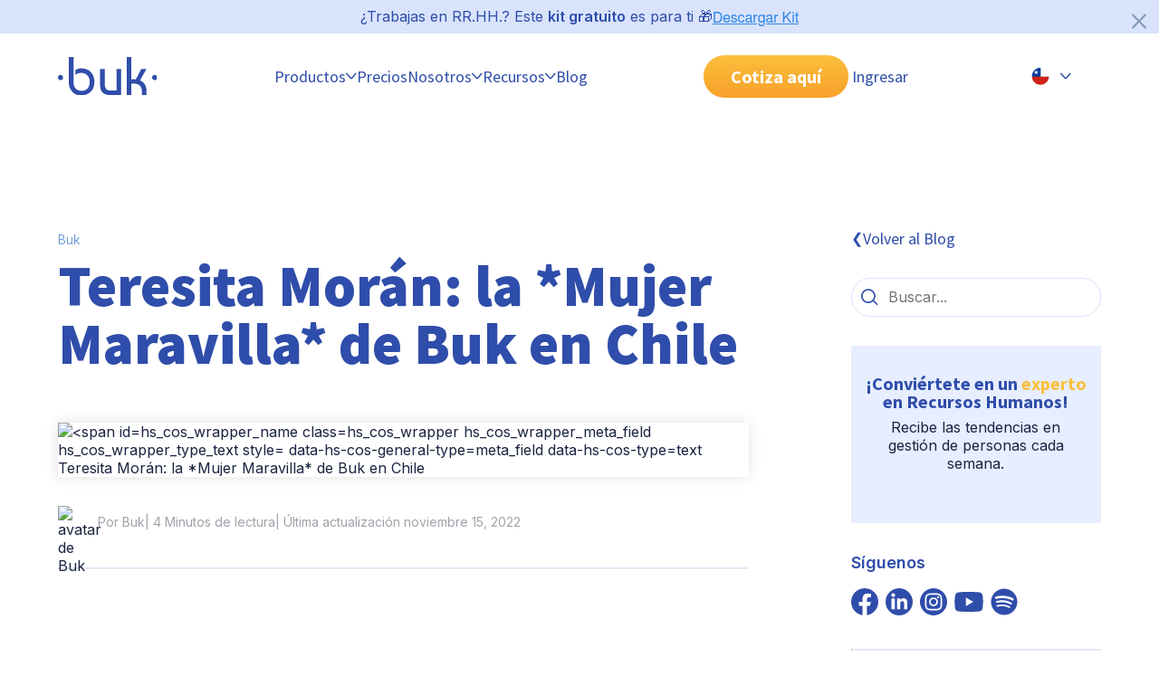

--- FILE ---
content_type: text/html; charset=UTF-8
request_url: https://www.buk.cl/blog/nueva-country-manager-en-chile-teresita-moran
body_size: 30534
content:
<!doctype html><!--[if lt IE 7]> <html class="no-js lt-ie9 lt-ie8 lt-ie7" lang="es-cl" > <![endif]--><!--[if IE 7]>    <html class="no-js lt-ie9 lt-ie8" lang="es-cl" >        <![endif]--><!--[if IE 8]>    <html class="no-js lt-ie9" lang="es-cl" >               <![endif]--><!--[if gt IE 8]><!--><html class="no-js" lang="es-cl"><!--<![endif]--><head>
    <meta charset="utf-8">
    <meta http-equiv="X-UA-Compatible" content="IE=edge,chrome=1">
    <meta name="author" content="Buk">
    <meta name="description" content="¡Conoce a nuestra nueva Country Manager de Buk en Chile: Teresita Morán! Aquí te contamos sobre su historia y desarrollo profesional dentro de la empresa. ">
    <meta name="generator" content="HubSpot">
    <link rel="dns-prefetch" href="https://www.buk.cl/blog/nueva-country-manager-en-chile-teresita-moran">
    <title>Teresita Morán: la *Mujer Maravilla* de Buk en Chile</title>
    <link rel="shortcut icon" href="https://www.buk.cl/hubfs/Favicon_32x32-3.png">   
    <meta name="viewport" content="width=device-width, initial-scale=1">

    
    <meta property="og:description" content="¡Conoce a nuestra nueva Country Manager de Buk en Chile: Teresita Morán! Aquí te contamos sobre su historia y desarrollo profesional dentro de la empresa. ">
    <meta property="og:title" content="Teresita Morán: la *Mujer Maravilla* de Buk en Chile">
    <meta name="twitter:description" content="¡Conoce a nuestra nueva Country Manager de Buk en Chile: Teresita Morán! Aquí te contamos sobre su historia y desarrollo profesional dentro de la empresa. ">
    <meta name="twitter:title" content="Teresita Morán: la *Mujer Maravilla* de Buk en Chile">

    

    
    <style>
a.cta_button{-moz-box-sizing:content-box !important;-webkit-box-sizing:content-box !important;box-sizing:content-box !important;vertical-align:middle}.hs-breadcrumb-menu{list-style-type:none;margin:0px 0px 0px 0px;padding:0px 0px 0px 0px}.hs-breadcrumb-menu-item{float:left;padding:10px 0px 10px 10px}.hs-breadcrumb-menu-divider:before{content:'›';padding-left:10px}.hs-featured-image-link{border:0}.hs-featured-image{float:right;margin:0 0 20px 20px;max-width:50%}@media (max-width: 568px){.hs-featured-image{float:none;margin:0;width:100%;max-width:100%}}.hs-screen-reader-text{clip:rect(1px, 1px, 1px, 1px);height:1px;overflow:hidden;position:absolute !important;width:1px}
</style>

<link rel="stylesheet" href="https://www.buk.cl/hubfs/hub_generated/template_assets/1/104982695291/1768573339166/template_main.min.css">
<link rel="stylesheet" href="https://www.buk.cl/hubfs/hub_generated/template_assets/1/104981573150/1768573343896/template_blog-post2.css">
<link class="hs-async-css" rel="preload" href="https://www.buk.cl/hubfs/hub_generated/template_assets/1/104985089198/1768573343912/template_spaces.min.css" as="style" onload="this.onload=null;this.rel='stylesheet'">
<noscript><link rel="stylesheet" href="https://www.buk.cl/hubfs/hub_generated/template_assets/1/104985089198/1768573343912/template_spaces.min.css"></noscript>
<link class="hs-async-css" rel="preload" href="https://www.buk.cl/hubfs/hub_generated/template_assets/1/110887731994/1768573348336/template_accordion-faq-uikit.min.css" as="style" onload="this.onload=null;this.rel='stylesheet'">
<noscript><link rel="stylesheet" href="https://www.buk.cl/hubfs/hub_generated/template_assets/1/110887731994/1768573348336/template_accordion-faq-uikit.min.css"></noscript>
<link rel="stylesheet" href="https://www.buk.cl/hubfs/hub_generated/module_assets/1/191763178549/1758587416673/module_Pre_Header_Kit_Descarga_CL.min.css">
<link rel="stylesheet" href="https://www.buk.cl/hubfs/hub_generated/module_assets/1/125183508488/1742078083490/module_introduccion-articulo.min.css">
<link rel="stylesheet" href="https://www.buk.cl/hubfs/hub_generated/module_assets/1/191438657293/1750723336894/module_tabla-de-contenido-post-CL.min.css">
<link rel="stylesheet" href="https://www.buk.cl/hubfs/hub_generated/module_assets/1/185841078866/1767006815359/module_acordeon-faq-blog.min.css">
<link rel="stylesheet" href="https://www.buk.cl/hubfs/hub_generated/module_assets/1/104981653104/1742078006361/module_compartir-rrss.min.css">
<link rel="stylesheet" href="https://www.buk.cl/hubfs/hub_generated/module_assets/1/104985159254/1742078022926/module_btn-search-blog.min.css">
<link rel="stylesheet" href="https://www.buk.cl/hubfs/hub_generated/module_assets/1/104984739755/1753197312814/module_newsletter-blog.min.css">
<link rel="stylesheet" href="/hs/hsstatic/AsyncSupport/static-1.501/sass/comments_listing_asset.css">
<link rel="preload" as="style" href="https://48752163.fs1.hubspotusercontent-na1.net/hubfs/48752163/raw_assets/media-default-modules/master/650/js_client_assets/assets/TrackPlayAnalytics-Cm48oVxd.css">

<link rel="preload" as="style" href="https://48752163.fs1.hubspotusercontent-na1.net/hubfs/48752163/raw_assets/media-default-modules/master/650/js_client_assets/assets/Tooltip-DkS5dgLo.css">

    <script type="application/ld+json">
{
  "mainEntityOfPage" : {
    "@type" : "WebPage",
    "@id" : "https://www.buk.cl/blog/nueva-country-manager-en-chile-teresita-moran"
  },
  "author" : {
    "name" : "Buk",
    "url" : "https://www.buk.cl/blog/author/buk",
    "@type" : "Person"
  },
  "headline" : "Teresita Morán: la *Mujer Maravilla* de Buk en Chile",
  "datePublished" : "2021-05-12T12:45:00.000Z",
  "dateModified" : "2022-11-15T20:28:21.389Z",
  "publisher" : {
    "name" : "Buk",
    "logo" : {
      "url" : "https://www.buk.cl/hubfs/logo_buk_azul-01.png",
      "@type" : "ImageObject"
    },
    "@type" : "Organization"
  },
  "@context" : "https://schema.org",
  "@type" : "BlogPosting",
  "image" : [ "https://www.buk.cl/hubfs/entrevista%20Tere_Mor%C3%A1n-16.jpg" ]
}
</script>


    
<!--  Added by GoogleAnalytics4 integration -->
<script>
var _hsp = window._hsp = window._hsp || [];
window.dataLayer = window.dataLayer || [];
function gtag(){dataLayer.push(arguments);}

var useGoogleConsentModeV2 = true;
var waitForUpdateMillis = 1000;


if (!window._hsGoogleConsentRunOnce) {
  window._hsGoogleConsentRunOnce = true;

  gtag('consent', 'default', {
    'ad_storage': 'denied',
    'analytics_storage': 'denied',
    'ad_user_data': 'denied',
    'ad_personalization': 'denied',
    'wait_for_update': waitForUpdateMillis
  });

  if (useGoogleConsentModeV2) {
    _hsp.push(['useGoogleConsentModeV2'])
  } else {
    _hsp.push(['addPrivacyConsentListener', function(consent){
      var hasAnalyticsConsent = consent && (consent.allowed || (consent.categories && consent.categories.analytics));
      var hasAdsConsent = consent && (consent.allowed || (consent.categories && consent.categories.advertisement));

      gtag('consent', 'update', {
        'ad_storage': hasAdsConsent ? 'granted' : 'denied',
        'analytics_storage': hasAnalyticsConsent ? 'granted' : 'denied',
        'ad_user_data': hasAdsConsent ? 'granted' : 'denied',
        'ad_personalization': hasAdsConsent ? 'granted' : 'denied'
      });
    }]);
  }
}

gtag('js', new Date());
gtag('set', 'developer_id.dZTQ1Zm', true);
gtag('config', 'G-0FNJELH9ED');
</script>
<script async src="https://www.googletagmanager.com/gtag/js?id=G-0FNJELH9ED"></script>

<!-- /Added by GoogleAnalytics4 integration -->


<meta name="facebook-domain-verification" content="fi9o1q49ixjyvfcs2eg6jn5ruk14fi">

<!-- Google Tag Manager -->
<script>(function(w,d,s,l,i){w[l]=w[l]||[];w[l].push({'gtm.start':
new Date().getTime(),event:'gtm.js'});var f=d.getElementsByTagName(s)[0],
j=d.createElement(s),dl=l!='dataLayer'?'&l='+l:'';j.async=true;j.src=
'https://www.googletagmanager.com/gtm.js?id='+i+dl;f.parentNode.insertBefore(j,f);
})(window,document,'script','dataLayer','GTM-MD3RGM7');</script>
<!-- End Google Tag Manager -->

<!-- GoogleAds -->
<script async src="https://pagead2.googlesyndication.com/pagead/js/adsbygoogle.js?client=ca-pub-7793508934026335" crossorigin="anonymous"></script> 
<meta property="og:image" content="https://www.buk.cl/hubfs/entrevista%20Tere_Mor%C3%A1n-16.jpg">
<meta property="og:image:width" content="2611">
<meta property="og:image:height" content="1522">

<meta name="twitter:image" content="https://www.buk.cl/hubfs/entrevista%20Tere_Mor%C3%A1n-16.jpg">


<meta property="og:url" content="https://www.buk.cl/blog/nueva-country-manager-en-chile-teresita-moran">
<meta name="twitter:card" content="summary_large_image">

<link rel="canonical" href="https://www.buk.cl/blog/nueva-country-manager-en-chile-teresita-moran">
    <link rel="canonical" href="https://www.buk.cl/blog">
    <link rel="alternate" href="https://www.buk.cl/blog" hreflang="es-cl">
    <link rel="alternate" href="https://www.buk.mx/blog" hreflang="es-mx">
    <link rel="alternate" href="https://www.buk.co/blog" hreflang="es-co">
    <link rel="alternate" href="https://www.buk.pe/blog" hreflang="es-pe">



<script type="application/ld+json">
 {
     "@context": "http://schema.org",
     "@type": "BlogPosting",
     "mainEntityOfPage":{
        "@type":"WebPage",
        "@id":"https://www.buk.cl/blog/nueva-country-manager-en-chile-teresita-moran"
     },
     "headline": "Teresita Morán: la *Mujer Maravilla* de Buk en Chile",
     "image": {
          "@type": "ImageObject",
          "url": "https://www.buk.cl/hubfs/entrevista%20Tere_Mor%C3%A1n-16.jpg"
     },
     "datePublished": "2021-05-12 12:45:00",
     "dateModified": "noviembre 15, 2022, 20:28:21",
     "author": {
         "@type": "Person",
         "name": "Buk"
     },
     "publisher": {
         "@type": "Organization",
         "name": "Buk",
         "logo": {
             "@type": "ImageObject",
             "url": "https://www.buk.cl/hubfs/logo_buk_azul-01.png"
         }
     },
     "description": "¡Conoce a nuestra nueva Country Manager de Buk en Chile: Teresita Morán! Aquí te contamos sobre su historia y desarrollo profesional dentro de la empresa. "
 }
 </script>
<meta property="og:type" content="article">
<link rel="alternate" type="application/rss+xml" href="https://www.buk.cl/blog/rss.xml">
<meta name="twitter:domain" content="www.buk.cl">
<script src="//platform.linkedin.com/in.js" type="text/javascript">
    lang: es_ES
</script>

<meta http-equiv="content-language" content="es-cl">




 
    <link href="https://fonts.googleapis.com/css2?family=Inter:wght@400;600;900&amp;family=Source+Sans+Pro:wght@300;400;700;900&amp;display=swap" rel="stylesheet">
    <link rel="stylesheet" media="all and (max-width: 767px)" href="https://www.buk.cl/hubfs/hub_generated/template_assets/1/104981653101/1768573348028/template_grid-mobile.min.css">
    <link rel="stylesheet" media="all and (min-width: 767px)" href="https://www.buk.cl/hubfs/hub_generated/template_assets/1/104982428302/1768573349596/template_grid-tablet.min.css">
    <link rel="stylesheet" media="all and (min-width: 1020px)" href="https://www.buk.cl/hubfs/hub_generated/template_assets/1/104981653812/1768573344096/template_grid-desktop.min.css">
    
    
    
    
    

  </head>

  <body id="blog-post">
    <!-- aqui va el fragmento de header-->
		
    <header>    
     <div id="hs_cos_wrapper_module_17520758485371" class="hs_cos_wrapper hs_cos_wrapper_widget hs_cos_wrapper_type_module" style="" data-hs-cos-general-type="widget" data-hs-cos-type="module"><section id="contenedor-pre-header" class="d-flex jc-center ai-center gap--24 buk-py-1 bg-light-blue pst-lg-relative">
  <div>
    <p class="fz-16" style=" color: var(--color-blue-buk);">¿Trabajas en RR.HH.? Este <strong>kit gratuito</strong> es para ti 🎁</p>
  </div>
  <div>
    <span id="hs_cos_wrapper_module_17520758485371_" class="hs_cos_wrapper hs_cos_wrapper_widget hs_cos_wrapper_type_cta" style="" data-hs-cos-general-type="widget" data-hs-cos-type="cta"><!--HubSpot Call-to-Action Code --><span class="hs-cta-wrapper" id="hs-cta-wrapper-971dc130-b656-4f3f-a5a2-49e135263e29"><span class="hs-cta-node hs-cta-971dc130-b656-4f3f-a5a2-49e135263e29" id="hs-cta-971dc130-b656-4f3f-a5a2-49e135263e29"><!--[if lte IE 8]><div id="hs-cta-ie-element"></div><![endif]--><a href="https://cta-redirect.hubspot.com/cta/redirect/3790458/971dc130-b656-4f3f-a5a2-49e135263e29"><img class="hs-cta-img" id="hs-cta-img-971dc130-b656-4f3f-a5a2-49e135263e29" style="border-width:0px;" src="https://no-cache.hubspot.com/cta/default/3790458/971dc130-b656-4f3f-a5a2-49e135263e29.png" alt="Descargar Kit"></a></span><script charset="utf-8" src="/hs/cta/cta/current.js"></script><script type="text/javascript"> hbspt.cta._relativeUrls=true;hbspt.cta.load(3790458, '971dc130-b656-4f3f-a5a2-49e135263e29', {"useNewLoader":"true","region":"na1"}); </script></span><!-- end HubSpot Call-to-Action Code --></span>
  </div>
  <button id="btn-cerrar" class="btn btn--txt pst-lg-absolute" style="top: 10px; right: 10px; width: 24px!important; height: 24px; fill: rgba(124, 152, 182, 1);">
    <svg xmlns="http://www.w3.org/2000/svg" viewbox="2 -1 28 29" preserveaspectratio="none">
      <path d="M2.71 26.79c.312.314.743.508 1.22.508s.908-.194 1.22-.507L16 15.941l10.86 10.85c.312.312.744.505 1.22.505.953 0 1.725-.772 1.725-1.725 0-.476-.193-.908-.505-1.22l-10.86-10.85 10.85-10.86c.279-.305.45-.713.45-1.16 0-.95-.77-1.72-1.72-1.72-.448 0-.856.171-1.162.452l.001-.001-10.86 10.85L5.139.212c-.316-.344-.767-.56-1.27-.56-.95 0-1.72.77-1.72 1.72 0 .502.215.954.558 1.268l.001.001 10.85 10.86-10.85 10.86c-.311.311-.503.741-.503 1.215s.192.904.503 1.215z"></path>
    </svg>
  </button>
</section></div> 
      
      
       <div data-global-resource-path="BUK-SITE_2023/Global-Partials/CL/header-24-v3.html"><!-- Begin partial -->



<nav class="boxer ds-flex jc-between ai-center none-lg-wrap gap-lg--24">

  <a href="/" id="nav__logo" class="nav__logo">
    <img src="https://www.buk.cl/hubfs/2023/Buk-ui-kit/logo-buk.svg" alt="Logo Buk">
  </a>

  <button class="nav__toggle" id="btn-collapse-menu-mb" aria-label="Abrir menu">
    <div class="nav__hamburger"></div>
  </button>

  <div class="nav__collapse bg-white-lg ds-flex flex-dir-column flex-dir-lg-row ai-center jc-lg-evenly gap--0 gap-lg--24">
    <div class="go-back-menu v-mobile v-tablet">
      <button class="ds-flex ">
        <svg width="12" height="8" viewbox="0 0 12 8" fill="none" xmlns="http://www.w3.org/2000/svg">
          <path fill-rule="evenodd" clip-rule="evenodd" d="M11.3133 0.740995C11.6192 0.997898 11.6589 1.45409 11.4019 1.75993L7.07395 6.9123C6.51082 7.58269 5.4859 7.60302 4.89664 6.95548L0.188326 1.78151C-0.0804997 1.4861 -0.0589466 1.0287 0.236466 0.75987C0.531878 0.491045 0.989283 0.512598 1.25811 0.808011L5.96642 5.98198L10.2944 0.829598C10.5513 0.523761 11.0075 0.484092 11.3133 0.740995Z" fill="#2F4DAA" />
        </svg>
      </button>  
    </div>  
    <ul class="nav__navigation ">
      <li class="nav__item nav__item--dropdown plataforma">
        <button class="ds-flex ai-center buk-py-2 evento-click" data-menu="Productos">
          Productos 
          <svg width="12" height="8" viewbox="0 0 12 8" fill="none" xmlns="http://www.w3.org/2000/svg">
            <path fill-rule="evenodd" clip-rule="evenodd" d="M11.3133 0.740995C11.6192 0.997898 11.6589 1.45409 11.4019 1.75993L7.07395 6.9123C6.51082 7.58269 5.4859 7.60302 4.89664 6.95548L0.188326 1.78151C-0.0804997 1.4861 -0.0589466 1.0287 0.236466 0.75987C0.531878 0.491045 0.989283 0.512598 1.25811 0.808011L5.96642 5.98198L10.2944 0.829598C10.5513 0.523761 11.0075 0.484092 11.3133 0.740995Z" fill="#2F4DAA" />
          </svg>
        </button>
        <div class="nav__submenu" style="height:0;">
          <ul id="" class="nav__navigation-level2">

            
            <li class="v-desktop nav__item-level2 item-selected">
              <button class="btn-level2 ds-flex ai-center buk-py-2 buk-py-lg-3 active"> Plataforma
                <svg class="v-mobile v-tablet" width="12" height="8" viewbox="0 0 12 8" fill="none" xmlns="http://www.w3.org/2000/svg"> 
                  <path fill-rule="evenodd" clip-rule="evenodd" d="M11.3133 0.740995C11.6192 0.997898 11.6589 1.45409 11.4019 1.75993L7.07395 6.9123C6.51082 7.58269 5.4859 7.60302 4.89664 6.95548L0.188326 1.78151C-0.0804997 1.4861 -0.0589466 1.0287 0.236466 0.75987C0.531878 0.491045 0.989283 0.512598 1.25811 0.808011L5.96642 5.98198L10.2944 0.829598C10.5513 0.523761 11.0075 0.484092 11.3133 0.740995Z" fill="#2F4DAA" />
                </svg>
              </button>
              <div class="nav__submenu-level2 bg-white-lg gap-lg--32 open">
                <a href="https://www.buk.cl/productos/plataforma-de-rrhh" class="default-image evento-click" data-menu="Plataforma">
                  <div class="bg-gradiente-blue-light bg-white-lg buk-p-3 ds-flex rounded-16 buk-mt-3 buk-mb-4 buk-my-lg-0 buk-p-lg-0 width-lg-child1">
                    <p class="h5 fw-bold txt-lg-blue-buk plataforma">Plataforma
                      <svg class="flecha-link" width="12" height="8" viewbox="0 0 12 8" fill="none" xmlns="http://www.w3.org/2000/svg"> 
                        <path fill-rule="evenodd" clip-rule="evenodd" d="M11.3133 0.740995C11.6192 0.997898 11.6589 1.45409 11.4019 1.75993L7.07395 6.9123C6.51082 7.58269 5.4859 7.60302 4.89664 6.95548L0.188326 1.78151C-0.0804997 1.4861 -0.0589466 1.0287 0.236466 0.75987C0.531878 0.491045 0.989283 0.512598 1.25811 0.808011L5.96642 5.98198L10.2944 0.829598C10.5513 0.523761 11.0075 0.484092 11.3133 0.740995Z" fill="#2F4DAA" />
                      </svg>
                    </p>
                    <img id="img-plataforma" src="https://www.buk.cl/hubfs/2024/header-2024/plataforma/hover.webp" data-animated-src="https://www.buk.cl/hubfs/2024/header-2024/plataforma/hover.webp" class="v-desktop buk-my-2 rounded-16">
                    
                    <p class="p3 txt-lg-blue-buk">Todos tus procesos de Gestión de Personas en una sola plataforma integral.</p>  
                  </div>
                </a>   

                <div class=" ds-flex flex-dir-lg-row width-lg-child2 gap--32 gap-lg--16">
                  <div class="ds-flex flex-basis-lg-50 ai-cont-start gap--32 gap-lg--16">
                    <a href="https://www.buk.cl/productos/plataforma-de-rrhh/estructura-organizacional" class="ds-flex none-wrap gap--16 wi-100 wi-lg-auto hi-lg-fit-cont evento-click" data-menu="Estructura Organizacional">
                      <img src="https://www.buk.cl/hubfs/2025/Iconos%20header/Estructura-organizacional.svg" width="45" height="45">
                      <div class="ds-flex ai-center">
                        <p class="p1 fw-bold">Estructura Organizacional</p>
                        <p class="p3 v-desktop">Configura tu estructura a la medida.</p>
                      </div>
                    </a>
                    <a href="https://www.buk.cl/productos/plataforma-de-rrhh/portal-del-colaborador" class="ds-flex none-wrap gap--16 wi-100 wi-lg-auto hi-lg-fit-cont evento-click" data-menu="Portal del Colaborador">
                      <img src="https://www.buk.cl/hubfs/2025/Iconos%20header/Portal-del-colaborador.svg" width="45" height="45">
                      <div class="ds-flex ai-center">
                        <p class="p1 fw-bold">Portal del Colaborador</p>
                        <p class="p3 v-desktop">Centraliza las interacciones de tus equipos.</p>
                      </div>
                    </a>
                    <a href="https://www.buk.cl/productos/plataforma-de-rrhh/usuarios-y-perfiles" class="ds-flex none-wrap gap--16 wi-100 wi-lg-auto hi-lg-fit-cont evento-click" data-menu="Usuarios y Perfiles">
                      <img src="https://www.buk.cl/hubfs/2025/Iconos%20header/Usuarios-y-perfiles.svg" width="45" height="45">
                      <div class="ds-flex ai-center">
                        <p class="p1 fw-bold">Usuarios y Perfiles</p>
                        <p class="p3 v-desktop">Configura distintos perfiles de acceso.</p>
                      </div>
                    </a>
                  </div>
                  <div class="ds-flex flex-basis-lg-50 hi-lg-fit-cont ai-cont-start gap--32 gap-lg--16">
                    <a href="https://www.buk.cl/productos/plataforma-de-rrhh/workflows" class="ds-flex none-wrap gap--16 wi-100 wi-lg-auto hi-lg-fit-cont evento-click" data-menu="Workflows">
                      <img src="https://www.buk.cl/hubfs/2025/Iconos%20header/Workflows.svg" width="45" height="45">
                      <div class="ds-flex ai-center">
                        <p class="p1 fw-bold">Workflows</p>
                        <p class="p3 v-desktop">Agiliza tus procesos con flujos automatizados.</p>
                      </div>
                    </a>
                    <a href="https://www.buk.cl/productos/plataforma-de-rrhh/reporteria-para-recursos-humanos" class="ds-flex none-wrap gap--16 wi-100 wi-lg-auto hi-lg-fit-cont evento-click" data-menu="Reportería">
                      <img src="https://www.buk.cl/hubfs/2025/Iconos%20header/Reporteria.svg" width="45" height="45">
                      <div class="ds-flex ai-center">
                        <p class="p1 fw-bold">Reportería</p>
                        <p class="p3 v-desktop">Extrae y analiza data de tus procesos.</p>
                      </div>
                    </a>          
                  </div>
                </div>
                
                <div class="v-desktop allProduct">
                  <div class="ds-lg-flex flex-dir-lg-column gap--0 jc-lg-end">
                    <a href="https://www.buk.cl/productos" class="a-allProduct evento-click" data-menu="Ver todos los productos"> 
                      Ver todos los productos
                      <svg class="svg-allProduct v-desktop" width="12" height="8" viewbox="0 0 12 8" fill="none" xmlns="http://www.w3.org/2000/svg"> 
                        <path fill-rule="evenodd" clip-rule="evenodd" d="M11.3133 0.740995C11.6192 0.997898 11.6589 1.45409 11.4019 1.75993L7.07395 6.9123C6.51082 7.58269 5.4859 7.60302 4.89664 6.95548L0.188326 1.78151C-0.0804997 1.4861 -0.0589466 1.0287 0.236466 0.75987C0.531878 0.491045 0.989283 0.512598 1.25811 0.808011L5.96642 5.98198L10.2944 0.829598C10.5513 0.523761 11.0075 0.484092 11.3133 0.740995Z" fill="#2F4DAA"></path>
                      </svg>
                    </a>
                    <a href="https://www.buk.cl/productos/roadmap-novedades-productos" class="a-allProduct evento-click" data-menu="Explora lo nuevo de Buk"> 
                      Explora lo nuevo de Buk
                      <svg class="svg-allProduct v-desktop" width="12" height="8" viewbox="0 0 12 8" fill="none" xmlns="http://www.w3.org/2000/svg"> 
                        <path fill-rule="evenodd" clip-rule="evenodd" d="M11.3133 0.740995C11.6192 0.997898 11.6589 1.45409 11.4019 1.75993L7.07395 6.9123C6.51082 7.58269 5.4859 7.60302 4.89664 6.95548L0.188326 1.78151C-0.0804997 1.4861 -0.0589466 1.0287 0.236466 0.75987C0.531878 0.491045 0.989283 0.512598 1.25811 0.808011L5.96642 5.98198L10.2944 0.829598C10.5513 0.523761 11.0075 0.484092 11.3133 0.740995Z" fill="#2F4DAA"></path>
                      </svg>
                    </a>
                  </div>
                </div>


              </div>
            </li>

            
            <li class="v-mobile v-tablet nav__item-level2">
              <button class="btn-level2 ds-flex ai-center buk-py-2 buk-py-lg-3 "> Plataforma
                <svg class="v-mobile v-tablet" width="12" height="8" viewbox="0 0 12 8" fill="none" xmlns="http://www.w3.org/2000/svg"> 
                  <path fill-rule="evenodd" clip-rule="evenodd" d="M11.3133 0.740995C11.6192 0.997898 11.6589 1.45409 11.4019 1.75993L7.07395 6.9123C6.51082 7.58269 5.4859 7.60302 4.89664 6.95548L0.188326 1.78151C-0.0804997 1.4861 -0.0589466 1.0287 0.236466 0.75987C0.531878 0.491045 0.989283 0.512598 1.25811 0.808011L5.96642 5.98198L10.2944 0.829598C10.5513 0.523761 11.0075 0.484092 11.3133 0.740995Z" fill="#2F4DAA" />
                </svg>
              </button>
              <div class="nav__submenu-level2 bg-white-lg gap-lg--32 ">
                <a href="https://www.buk.cl/productos/plataforma-de-rrhh" class="default-image evento-click" data-menu="Plataforma">
                  <div class="bg-gradiente-blue-light bg-white-lg buk-p-3 ds-flex rounded-16 buk-mt-3 buk-mb-4 buk-my-lg-0 buk-p-lg-0 width-lg-child1">
                    <p class="h5 fw-bold txt-lg-blue-buk plataforma">Plataforma
                      <svg class="flecha-link" width="12" height="8" viewbox="0 0 12 8" fill="none" xmlns="http://www.w3.org/2000/svg"> 
                        <path fill-rule="evenodd" clip-rule="evenodd" d="M11.3133 0.740995C11.6192 0.997898 11.6589 1.45409 11.4019 1.75993L7.07395 6.9123C6.51082 7.58269 5.4859 7.60302 4.89664 6.95548L0.188326 1.78151C-0.0804997 1.4861 -0.0589466 1.0287 0.236466 0.75987C0.531878 0.491045 0.989283 0.512598 1.25811 0.808011L5.96642 5.98198L10.2944 0.829598C10.5513 0.523761 11.0075 0.484092 11.3133 0.740995Z" fill="#2F4DAA" />
                      </svg>
                    </p>
                    <img id="img-plataforma" src="https://www.buk.cl/hubfs/2024/header-2024/plataforma/hover.webp" data-animated-src="https://www.buk.cl/hubfs/2024/header-2024/plataforma/hover.webp" class="v-desktop buk-my-2 rounded-16">
                    
                    <p class="p3 txt-lg-blue-buk">Todos tus procesos de Gestión de Personas en una sola plataforma integral.</p>  
                  </div>
                </a>   

                <div class=" ds-flex flex-dir-lg-row width-lg-child2 gap--32 gap-lg--16">
                  <div class="ds-flex flex-basis-lg-50 ai-cont-start gap--32 gap-lg--16">
                    <a href="https://www.buk.cl/productos/plataforma-de-rrhh/estructura-organizacional" class="ds-flex none-wrap gap--16 wi-100 wi-lg-auto hi-lg-fit-cont evento-click" data-menu="Estructura Organizacional">
                      <img src="https://www.buk.cl/hubfs/2025/Iconos%20header/Estructura-organizacional.svg" width="45" height="45">
                      <div class="ds-flex ai-center">
                        <p class="p1 fw-bold">Estructura Organizacional</p>
                        <p class="p3 v-desktop">Configura tu estructura a la medida.</p>
                      </div>
                    </a>
                    <a href="https://www.buk.cl/productos/plataforma-de-rrhh/portal-del-colaborador" class="ds-flex none-wrap gap--16 wi-100 wi-lg-auto hi-lg-fit-cont evento-click" data-menu="Portal del Colaborador">
                      <img src="https://www.buk.cl/hubfs/2025/Iconos%20header/Portal-del-colaborador.svg" width="45" height="45">
                      <div class="ds-flex ai-center">
                        <p class="p1 fw-bold">Portal del Colaborador</p>
                        <p class="p3 v-desktop">Centraliza las interacciones de tus equipos.</p>
                      </div>
                    </a>
                    <a href="https://www.buk.cl/productos/plataforma-de-rrhh/usuarios-y-perfiles" class="ds-flex none-wrap gap--16 wi-100 wi-lg-auto hi-lg-fit-cont evento-click" data-menu="Usuarios y Perfiles">
                      <img src="https://www.buk.cl/hubfs/2025/Iconos%20header/Usuarios-y-perfiles.svg" width="45" height="45">
                      <div class="ds-flex ai-center">
                        <p class="p1 fw-bold">Usuarios y Perfiles</p>
                        <p class="p3 v-desktop">Configura distintos perfiles de acceso.</p>
                      </div>
                    </a>
                  </div>
                  <div class="ds-flex flex-basis-lg-50 hi-lg-fit-cont ai-cont-start gap--32 gap-lg--16">
                    <a href="https://www.buk.cl/productos/plataforma-de-rrhh/workflows" class="ds-flex none-wrap gap--16 wi-100 wi-lg-auto hi-lg-fit-cont evento-click" data-menu="Workflows">
                      <img src="https://www.buk.cl/hubfs/2025/Iconos%20header/Workflows.svg" width="45" height="45">
                      <div class="ds-flex ai-center">
                        <p class="p1 fw-bold">Workflows</p>
                        <p class="p3 v-desktop">Agiliza tus procesos con flujos automatizados.</p>
                      </div>
                    </a>
                    <a href="https://www.buk.cl/productos/plataforma-de-rrhh/reporteria-para-recursos-humanos" class="ds-flex none-wrap gap--16 wi-100 wi-lg-auto hi-lg-fit-cont evento-click" data-menu="Reportería">
                      <img src="https://www.buk.cl/hubfs/2025/Iconos%20header/Reporteria.svg" width="45" height="45">
                      <div class="ds-flex ai-center">
                        <p class="p1 fw-bold">Reportería</p>
                        <p class="p3 v-desktop">Extrae y analiza data de tus procesos.</p>
                      </div>
                    </a>          
                  </div>
                </div>
                
                <div class="v-desktop allProduct">
                  <div class="ds-lg-flex flex-dir-lg-column gap--0 jc-lg-end">
                    <a href="https://www.buk.cl/productos" class="a-allProduct evento-click" data-menu="Ver todos los productos"> 
                      Ver todos los productos
                      <svg class="svg-allProduct v-desktop" width="12" height="8" viewbox="0 0 12 8" fill="none" xmlns="http://www.w3.org/2000/svg"> 
                        <path fill-rule="evenodd" clip-rule="evenodd" d="M11.3133 0.740995C11.6192 0.997898 11.6589 1.45409 11.4019 1.75993L7.07395 6.9123C6.51082 7.58269 5.4859 7.60302 4.89664 6.95548L0.188326 1.78151C-0.0804997 1.4861 -0.0589466 1.0287 0.236466 0.75987C0.531878 0.491045 0.989283 0.512598 1.25811 0.808011L5.96642 5.98198L10.2944 0.829598C10.5513 0.523761 11.0075 0.484092 11.3133 0.740995Z" fill="#2F4DAA"></path>
                      </svg>
                    </a>
                    <a href="https://www.buk.cl/productos/roadmap-novedades-productos" class="a-allProduct evento-click" data-menu="Explora lo nuevo de Buk"> 
                      Explora lo nuevo de Buk
                      <svg class="svg-allProduct v-desktop" width="12" height="8" viewbox="0 0 12 8" fill="none" xmlns="http://www.w3.org/2000/svg"> 
                        <path fill-rule="evenodd" clip-rule="evenodd" d="M11.3133 0.740995C11.6192 0.997898 11.6589 1.45409 11.4019 1.75993L7.07395 6.9123C6.51082 7.58269 5.4859 7.60302 4.89664 6.95548L0.188326 1.78151C-0.0804997 1.4861 -0.0589466 1.0287 0.236466 0.75987C0.531878 0.491045 0.989283 0.512598 1.25811 0.808011L5.96642 5.98198L10.2944 0.829598C10.5513 0.523761 11.0075 0.484092 11.3133 0.740995Z" fill="#2F4DAA"></path>
                      </svg>
                    </a>
                  </div>
                </div>


              </div>
            </li>

            <li class="nav__item-level2 ">
              <button class="btn-level2 ds-flex ai-center buk-py-2 buk-py-lg-3 evento-click" data-menu="Administración"> Gestión de Personas
                <svg class="v-mobile v-tablet" width="12" height="8" viewbox="0 0 12 8" fill="none" xmlns="http://www.w3.org/2000/svg"> 
                  <path fill-rule="evenodd" clip-rule="evenodd" d="M11.3133 0.740995C11.6192 0.997898 11.6589 1.45409 11.4019 1.75993L7.07395 6.9123C6.51082 7.58269 5.4859 7.60302 4.89664 6.95548L0.188326 1.78151C-0.0804997 1.4861 -0.0589466 1.0287 0.236466 0.75987C0.531878 0.491045 0.989283 0.512598 1.25811 0.808011L5.96642 5.98198L10.2944 0.829598C10.5513 0.523761 11.0075 0.484092 11.3133 0.740995Z" fill="#2F4DAA" />
                </svg>
              </button>
              <div class="nav__submenu-level2 bg-white-lg flex-dir-lg-column buk-py-lg-2">
                <a href="https://www.buk.cl/productos/administracion" class="bg-gradiente-blue-light width-lg-child3 bg-white-lg buk-p-3 ds-flex flex-dir-lg-column border-1-light-lg rounded-16 buk-mt-3 buk-mb-3 buk-mt-lg-0 buk-py-lg-12px evento-click" data-menu="Administración">

                  <p class="beneficios h5 fw-bold txt-lg-blue-buk">Gestión de Personas
                    <svg class="" width="12" height="8" viewbox="0 0 12 8" fill="none" xmlns="http://www.w3.org/2000/svg"> 
                      <path fill-rule="evenodd" clip-rule="evenodd" d="M11.3133 0.740995C11.6192 0.997898 11.6589 1.45409 11.4019 1.75993L7.07395 6.9123C6.51082 7.58269 5.4859 7.60302 4.89664 6.95548L0.188326 1.78151C-0.0804997 1.4861 -0.0589466 1.0287 0.236466 0.75987C0.531878 0.491045 0.989283 0.512598 1.25811 0.808011L5.96642 5.98198L10.2944 0.829598C10.5513 0.523761 11.0075 0.484092 11.3133 0.740995Z" fill="#2F4DAA" />
                    </svg>
                  </p>

                  <p class="p3 txt-lg-blue-buk">Gestiona  tus remuneraciones y las tareas esenciales de la gestión de personas, y optimiza tu tiempo.</p>
                </a>
                <div class="ds-flex flex-dir-lg-row width-lg-child3 gap--32 gap-lg--16 width-lg">
                  <div class="ds-flex flex-basis-lg-24 ai-cont-start gap--32 gap-lg--16">
                    <a href="https://www.buk.cl/productos/administracion/software-de-remuneraciones" class="ds-flex none-wrap gap--16 wi-100 wi-lg-auto hi-lg-fit-cont-88 evento-click" data-menu="Remuneraciones">
                      <img src="https://www.buk.cl/hubfs/2025/Iconos%20header/Remuneraciones.svg" width="45" height="45">
                      <div class="ds-flex ai-center">
                        <p class="p1 fw-bold">Remuneraciones</p>
                        <p class="p3 v-desktop">Calcula rápido y libre de errores.</p>
                      </div>
                    </a>
                    <a href="https://www.buk.cl/productos/administracion/control-de-asistencia" class="ds-flex none-wrap gap--16 wi-100 wi-lg-auto hi-lg-fit-cont-88 evento-click" data-menu="Control de Asistencia">
                      <img src="https://www.buk.cl/hubfs/2025/Iconos%20header/Control-de-asistencia.svg" width="45" height="45">
                      <div class="ds-flex ai-center">
                        <p class="p1 fw-bold">Control de Asistencia</p>
                        <p class="p3 v-desktop">Gestiona turnos, permisos, vacaciones y horas extra.</p>
                      </div>
                    </a>
                  </div>
                  <div class="ds-flex flex-basis-lg-24 ai-cont-start gap--32 gap-lg--16">
                    <a href="https://www.buk.cl/productos/administracion/gestion-de-activos" class="ds-flex none-wrap gap--16 wi-100 wi-lg-auto hi-lg-fit-cont-88 evento-click" data-menu="Gestión de Activos">
                      <img src="https://www.buk.cl/hubfs/2025/Iconos%20header/Gestion-de-activos.svg" width="45" height="45">
                      <div class="ds-flex ai-center">
                        <p class="p1 fw-bold">Gestión de Activos</p>
                        <p class="p3 v-desktop">Controla los activos de tus colaboradores.</p>
                      </div>
                    </a>
                    <a href="https://www.buk.cl/productos/administracion/gestion-documental-y-firma-digital" class="ds-flex none-wrap gap--16  wi-100 wi-lg-auto hi-lg-fit-cont-88 evento-click" data-menu="Firma Digital y Gestión Documental">
                      <img src="https://www.buk.cl/hubfs/2025/Iconos%20header/Firma-digital-y-gestion-documental.svg" width="45" height="45">
                      <div class="ds-flex ai-center">
                        <p class="p1 fw-bold">Firma Digital y Gestión Documental</p>
                        <p class="p3 v-desktop">Digitaliza documentos laborales y firma fácilmente.</p>
                      </div>
                    </a>
                  </div>
                  <div class="ds-flex flex-basis-lg-24 ai-cont-start gap--32 gap-lg--16 ">
                    <a href="https://www.buk.cl/productos/administracion/servicio-al-colaborador" class="ds-flex none-wrap gap--16 wi-100 wi-lg-auto hi-lg-fit-cont-88 evento-click" data-menu="Servicio al Colaborador">
                      <img src="https://www.buk.cl/hubfs/2025/Iconos%20header/Servicio-al-colaborador.svg" width="45" height="45">
                      <div class="ds-flex ai-center">
                        <p class="p1 fw-bold">Servicio al Colaborador</p>
                        <p class="p3 v-desktop">Centraliza tus canales de comunicación.</p>
                      </div>
                    </a>
                    <a href="https://www.buk.cl/productos/finanzas/rendiciones" class="ds-flex none-wrap gap--16 wi-100 wi-lg-auto hi-lg-fit-cont-88 evento-click" data-menu="Seguros de Salud y Vida">
                      <img src="https://www.buk.cl/hubfs/2025/Iconos%20header/Fondos-por-rendir.svg" width="45" height="45">
                      <div class="ds-flex ai-center">
                        <p class="p1 fw-bold">Rendiciones</p>
                        <p class="p3 v-desktop">Gestiona fondos y rendiciones con trazabilidad.</p>
                      </div>
                    </a>

                  </div>
                  <div class="ds-flex flex-basis-lg-24 ai-cont-start gap--32 gap-lg--16">
                    <a href="https://www.buk.cl/productos/administracion/onboarding" class="ds-flex none-wrap gap--16 wi-100 wi-lg-auto hi-lg-fit-cont-88 evento-click" data-menu="Onboarding">
                      <img src="https://www.buk.cl/hubfs/2025/Iconos%20header/Onboarding.svg" width="45" height="45">
                      <div class="ds-flex ai-center">
                        <p class="p1 fw-bold">Onboarding</p>
                        <p class="p3 v-desktop">Facilita la incorporación laboral.</p>
                      </div>
                    </a>
                    <a href="https://www.buk.cl/productos/administracion/canal-de-denuncias" class="ds-flex none-wrap gap--16 wi-100 wi-lg-auto hi-lg-fit-cont-88 evento-click" data-menu="Canal de Denuncias">
                      <img src="https://www.buk.cl/hubfs/2025/Iconos%20header/Canal-de-denuncias.svg" width="45" height="45">
                      <div class="ds-flex ai-center">
                        <p class="p1 fw-bold">Canal de Denuncias</p>
                        <p class="p3 v-desktop">Recibe denuncias de forma segura.</p>
                      </div>
                    </a>
                  </div>
                </div>

                
                <div class="v-desktop allProduct">
                  <div class="ds-lg-flex flex-dir-lg-column gap--0 jc-lg-end">
                    <a href="https://www.buk.cl/productos" class="a-allProduct evento-click" data-menu="Ver todos los productos"> 
                      Ver todos los productos
                      <svg class="svg-allProduct v-desktop" width="12" height="8" viewbox="0 0 12 8" fill="none" xmlns="http://www.w3.org/2000/svg"> 
                        <path fill-rule="evenodd" clip-rule="evenodd" d="M11.3133 0.740995C11.6192 0.997898 11.6589 1.45409 11.4019 1.75993L7.07395 6.9123C6.51082 7.58269 5.4859 7.60302 4.89664 6.95548L0.188326 1.78151C-0.0804997 1.4861 -0.0589466 1.0287 0.236466 0.75987C0.531878 0.491045 0.989283 0.512598 1.25811 0.808011L5.96642 5.98198L10.2944 0.829598C10.5513 0.523761 11.0075 0.484092 11.3133 0.740995Z" fill="#2F4DAA"></path>
                      </svg>
                    </a><a href="https://www.buk.cl/productos/roadmap-novedades-productos" class="a-allProduct evento-click" data-menu="Explora lo nuevo de Buk"> 
                    Explora lo nuevo de Buk
                    <svg class="svg-allProduct v-desktop" width="12" height="8" viewbox="0 0 12 8" fill="none" xmlns="http://www.w3.org/2000/svg"> 
                      <path fill-rule="evenodd" clip-rule="evenodd" d="M11.3133 0.740995C11.6192 0.997898 11.6589 1.45409 11.4019 1.75993L7.07395 6.9123C6.51082 7.58269 5.4859 7.60302 4.89664 6.95548L0.188326 1.78151C-0.0804997 1.4861 -0.0589466 1.0287 0.236466 0.75987C0.531878 0.491045 0.989283 0.512598 1.25811 0.808011L5.96642 5.98198L10.2944 0.829598C10.5513 0.523761 11.0075 0.484092 11.3133 0.740995Z" fill="#2F4DAA"></path>
                    </svg>
                    </a>
                  </div>
                </div>


              </div>
            </li>
            <li class="nav__item-level2 ">
              <button class="btn-level2 ds-flex ai-center buk-py-2 buk-py-lg-3"> Desarrollo <br class="v-desktop">Organizacional
                <svg class="v-mobile v-tablet" width="12" height="8" viewbox="0 0 12 8" fill="none" xmlns="http://www.w3.org/2000/svg"> 
                  <path fill-rule="evenodd" clip-rule="evenodd" d="M11.3133 0.740995C11.6192 0.997898 11.6589 1.45409 11.4019 1.75993L7.07395 6.9123C6.51082 7.58269 5.4859 7.60302 4.89664 6.95548L0.188326 1.78151C-0.0804997 1.4861 -0.0589466 1.0287 0.236466 0.75987C0.531878 0.491045 0.989283 0.512598 1.25811 0.808011L5.96642 5.98198L10.2944 0.829598C10.5513 0.523761 11.0075 0.484092 11.3133 0.740995Z" fill="#2F4DAA" />
                </svg>
              </button>  
              <div class="nav__submenu-level2 bg-white-lg flex-dir-lg-column buk-py-lg-2">
                <a href="https://www.buk.cl/productos/desarrollo-organizacional" class="bg-gradiente-blue-light width-lg-child3 bg-white-lg buk-p-3 ds-flex flex-dir-lg-column border-1-light-lg rounded-16 buk-mt-3 buk-mb-4 buk-mt-lg-0 buk-py-lg-2 evento-click" data-menu="Desarrollo Organizacional">

                  <p class="beneficios h5 fw-bold txt-lg-blue-buk">Desarrollo Organizacional 
                    <svg class="" width="12" height="8" viewbox="0 0 12 8" fill="none" xmlns="http://www.w3.org/2000/svg"> 
                      <path fill-rule="evenodd" clip-rule="evenodd" d="M11.3133 0.740995C11.6192 0.997898 11.6589 1.45409 11.4019 1.75993L7.07395 6.9123C6.51082 7.58269 5.4859 7.60302 4.89664 6.95548L0.188326 1.78151C-0.0804997 1.4861 -0.0589466 1.0287 0.236466 0.75987C0.531878 0.491045 0.989283 0.512598 1.25811 0.808011L5.96642 5.98198L10.2944 0.829598C10.5513 0.523761 11.0075 0.484092 11.3133 0.740995Z" fill="#2F4DAA" />
                    </svg>
                  </p>

                  <p class="p3 txt-lg-blue-buk">Fortalece la cultura y facilita la gestión del talento.</p>
                </a>
                <div class="ds-flex flex-dir-lg-row width-lg-child3 gap--32 gap-lg--16">
                  <div class="ds-flex flex-basis-lg-33 ai-cont-start gap--32 gap-lg--16">
                    <a href="https://www.buk.cl/productos/desarrollo-organizacional/gestion-del-desempeno" class="ds-flex none-wrap gap--16 wi-100 wi-lg-auto hi-lg-fit-cont-88 evento-click" data-menu="Gestión del Desempeño">
                      <img src="https://www.buk.cl/hubfs/2025/Iconos%20header/Gestion-del-desempeno.svg" width="45" height="45">
                      <div class="ds-flex ai-center">
                        <p class="p1 fw-bold">Gestión del Desempeño</p>
                        <p class="p3 v-desktop">Potencia el talento de tus equipos.</p>
                      </div>
                    </a>
                    <a href="https://www.buk.cl/productos/desarrollo-organizacional/comunicacion-y-reconocimiento" class="ds-flex none-wrap gap--16 wi-100 wi-lg-auto hi-lg-fit-cont-88 evento-click" data-menu="Comunicación y Reconocimiento">
                      <img src="https://www.buk.cl/hubfs/2025/Iconos%20header/Comunicacion-y-reconocimiento.svg" width="45" height="45">
                      <div class="ds-flex ai-center">
                        <p class="p1 fw-bold">Comunicación y Reconocimiento</p>
                        <p class="p3 v-desktop">Fortalece la comunicación y cultura de reconocimiento.</p>
                      </div>
                    </a>
                  </div>
                  <div class="ds-flex flex-basis-lg-33  ai-cont-start gap--32 gap-lg--16">
                    <a href="https://www.buk.cl/productos/desarrollo-organizacional/reclutamiento-y-seleccion" class="ds-flex none-wrap gap--16 wi-100 wi-lg-auto hi-lg-fit-cont-88 evento-click" data-menu="Selección">
                      <img src="https://www.buk.cl/hubfs/2025/Iconos%20header/Seleccion.svg" width="45" height="45">
                      <div class="ds-flex ai-center">
                        <p class="p1 fw-bold">Selección</p>
                        <p class="p3 v-desktop">Centraliza la gestión de tus procesos.</p>
                      </div>
                    </a>
                    <a href="https://www.buk.cl/productos/desarrollo-organizacional/capacitaciones" class="ds-flex none-wrap gap--16 wi-100 wi-lg-auto hi-lg-fit-cont-88 evento-click" data-menu="Capacitaciones">
                      <img src="https://www.buk.cl/hubfs/2025/Iconos%20header/Capacitaciones.svg" width="45" height="45">
                      <div class="ds-flex ai-center">
                        <p class="p1 fw-bold">Capacitaciones</p>
                        <p class="p3 v-desktop">Optimiza la gestión del aprendizaje.</p>
                      </div>
                    </a>          
                  </div>
                  <div class="ds-flex flex-basis-lg-33 ai-cont-start gap--32 gap-lg--16 ">
                    <a href="https://www.buk.cl/productos/desarrollo-organizacional/encuestas" class="ds-flex none-wrap gap--16 wi-100 wi-lg-auto hi-lg-fit-cont-88 evento-click" data-menu="Encuestas">
                      <img src="https://www.buk.cl/hubfs/2025/Iconos%20header/Encuestas.svg" width="45" height="45">
                      <div class="ds-flex ai-center">
                        <p class="p1 fw-bold">Encuestas</p>
                        <p class="p3 v-desktop">Conoce la opinión de tus colaboradores.</p>
                      </div>
                    </a>        
                  </div>
                </div>

                
                <div class="v-desktop allProduct">
                  <div class="ds-lg-flex flex-dir-lg-column gap--0 jc-lg-end">
                    <a href="https://www.buk.cl/productos" class="a-allProduct evento-click" data-menu="Ver todos los productos"> 
                      Ver todos los productos
                      <svg class="svg-allProduct v-desktop" width="12" height="8" viewbox="0 0 12 8" fill="none" xmlns="http://www.w3.org/2000/svg"> 
                        <path fill-rule="evenodd" clip-rule="evenodd" d="M11.3133 0.740995C11.6192 0.997898 11.6589 1.45409 11.4019 1.75993L7.07395 6.9123C6.51082 7.58269 5.4859 7.60302 4.89664 6.95548L0.188326 1.78151C-0.0804997 1.4861 -0.0589466 1.0287 0.236466 0.75987C0.531878 0.491045 0.989283 0.512598 1.25811 0.808011L5.96642 5.98198L10.2944 0.829598C10.5513 0.523761 11.0075 0.484092 11.3133 0.740995Z" fill="#2F4DAA"></path>
                      </svg>
                    </a><a href="https://www.buk.cl/productos/roadmap-novedades-productos" class="a-allProduct evento-click" data-menu="Explora lo nuevo de Buk"> 
                    Explora lo nuevo de Buk
                    <svg class="svg-allProduct v-desktop" width="12" height="8" viewbox="0 0 12 8" fill="none" xmlns="http://www.w3.org/2000/svg"> 
                      <path fill-rule="evenodd" clip-rule="evenodd" d="M11.3133 0.740995C11.6192 0.997898 11.6589 1.45409 11.4019 1.75993L7.07395 6.9123C6.51082 7.58269 5.4859 7.60302 4.89664 6.95548L0.188326 1.78151C-0.0804997 1.4861 -0.0589466 1.0287 0.236466 0.75987C0.531878 0.491045 0.989283 0.512598 1.25811 0.808011L5.96642 5.98198L10.2944 0.829598C10.5513 0.523761 11.0075 0.484092 11.3133 0.740995Z" fill="#2F4DAA"></path>
                    </svg>
                    </a>
                  </div>
                </div>

              </div>
            </li>
            <li class="nav__item-level2 ">
              <button class="btn-level2 ds-flex ai-center buk-py-2 buk-py-lg-3"> Beneficios
                <svg class="v-mobile v-tablet" width="12" height="8" viewbox="0 0 12 8" fill="none" xmlns="http://www.w3.org/2000/svg"> 
                  <path fill-rule="evenodd" clip-rule="evenodd" d="M11.3133 0.740995C11.6192 0.997898 11.6589 1.45409 11.4019 1.75993L7.07395 6.9123C6.51082 7.58269 5.4859 7.60302 4.89664 6.95548L0.188326 1.78151C-0.0804997 1.4861 -0.0589466 1.0287 0.236466 0.75987C0.531878 0.491045 0.989283 0.512598 1.25811 0.808011L5.96642 5.98198L10.2944 0.829598C10.5513 0.523761 11.0075 0.484092 11.3133 0.740995Z" fill="#2F4DAA" />
                </svg>
              </button>
              <div class="nav__submenu-level2 bg-white-lg flex-dir-lg-column buk-py-lg-2">
                <a href="https://www.buk.cl/productos/beneficios-laborales" class="bg-gradiente-blue-light width-lg-child3 bg-white-lg buk-p-3 ds-flex flex-dir-lg-column border-1-light-lg rounded-16 buk-mt-3 buk-mb-4 buk-mt-lg-0 buk-py-lg-2 evento-click" data-menu="Beneficios">
                  <p class="beneficios h5 fw-bold txt-lg-blue-buk">Beneficios
                    <svg class="flecha-link" width="12" height="8" viewbox="0 0 12 8" fill="none" xmlns="http://www.w3.org/2000/svg"> 
                      <path fill-rule="evenodd" clip-rule="evenodd" d="M11.3133 0.740995C11.6192 0.997898 11.6589 1.45409 11.4019 1.75993L7.07395 6.9123C6.51082 7.58269 5.4859 7.60302 4.89664 6.95548L0.188326 1.78151C-0.0804997 1.4861 -0.0589466 1.0287 0.236466 0.75987C0.531878 0.491045 0.989283 0.512598 1.25811 0.808011L5.96642 5.98198L10.2944 0.829598C10.5513 0.523761 11.0075 0.484092 11.3133 0.740995Z" fill="#2F4DAA" />
                    </svg>
                  </p>
                  <p class="p3 txt-lg-blue-buk">Potencia el bienestar de tus colaboradores con la oferta más completa y flexible de beneficios corporativos.</p>
                </a>
                <div class="ds-flex flex-dir-lg-row width-lg-child3 gap--32 gap-lg--16">
                  <div class="ds-flex flex-basis-lg-33 ai-cont-start gap--32 gap-lg--16">
                    <a href="https://www.buk.cl/productos/beneficios-laborales/gestion-de-beneficios" class="ds-flex none-wrap gap--16 wi-100 wi-lg-auto hi-lg-fit-cont-88 evento-click" data-menu="Gestión de Beneficios">
                      <img src="https://www.buk.cl/hubfs/2025/Iconos%20header/Gestion-de-beneficios.svg" width="45" height="45">
                      <div class="ds-flex ai-center">
                        <p class="p1 fw-bold">Gestión de Beneficios</p>
                        <p class="p3 v-desktop">Facilita la solicitud y administración de beneficios.</p>
                      </div>
                    </a>
                    <a href="https://www.buk.cl/productos/beneficios-laborales/seguros" class="ds-flex none-wrap gap--16 wi-100 wi-lg-auto hi-lg-fit-cont-88 evento-click" data-menu="Seguros de Salud y Vida">
                      <img src="https://www.buk.cl/hubfs/2025/Iconos%20header/Seguros-de-salud-y-vida.svg" width="45" height="45">
                      <div class="ds-flex ai-center">
                        <p class="p1 fw-bold">Seguros de Salud y Vida</p>
                        <p class="p3 v-desktop">Contrata los mejores planes de seguros integrados con Buk.</p>
                      </div>
                    </a>
                  </div>
                  <div class="ds-flex flex-basis-lg-33 ai-cont-start gap--32  gap-lg--16  ">
                    <a href="https://www.buk.cl/productos/beneficios-laborales/bienestar-financiero" class="ds-flex none-wrap gap--16 wi-100 wi-lg-auto hi-lg-fit-cont-88 evento-click" data-menu="Adelantos de Sueldo">
                      <img src="https://www.buk.cl/hubfs/2025/Iconos%20header/Adelantos-de-sueldo.svg" width="45" height="45">
                      <div class="ds-flex ai-center">
                        <p class="p1 fw-bold">Bienestar Financiero</p>
                        <p class="p3 v-desktop">Alivia el estrés financiero.</p>
                      </div>
                    </a>
                    <a href="https://www.buk.cl/productos/beneficios-laborales/planes-de-beneficios" class="ds-flex none-wrap gap--16 wi-100 wi-lg-auto hi-lg-fit-cont-88 evento-click" data-menu="Planes de Beneficios">
                      <img src="https://www.buk.cl/hubfs/2025/Iconos%20header/Planes-de-beneficios.svg" width="45" height="45">
                      <div class="ds-flex ai-center">
                        <p class="p1 fw-bold">Planes de Beneficios</p>
                        <p class="p3 v-desktop">Obtén los mejores planes de beneficios a precios únicos.</p>
                      </div>
                    </a>          
                  </div>
                  <div class="ds-flex flex-basis-lg-33 ai-cont-start gap--32 gap-lg--16 ">
                    <a href="https://www.buk.cl/productos/beneficios-laborales/pack-de-descuentos" class="ds-flex none-wrap gap--16 wi-100 wi-lg-auto hi-lg-fit-cont-88 evento-click" data-menu="Pack de Descuentos">
                      <img src="https://www.buk.cl/hubfs/2025/Iconos%20header/Pack-de-descuentos.svg" width="45" height="45">
                      <div class="ds-flex ai-center">
                        <p class="p1 fw-bold">Pack de Descuentos</p>
                        <p class="p3 v-desktop">Disfruta descuentos exclusivos por ser cliente Buk.</p>
                      </div>
                    </a>
                         
                  </div>
                </div>


                
                <div class="v-desktop allProduct">
                  <div class="ds-lg-flex flex-dir-lg-column gap--0 jc-lg-end">
                    <a href="https://www.buk.cl/productos" class="a-allProduct evento-click" data-menu="Ver todos los productos"> 
                      Ver todos los productos
                      <svg class="svg-allProduct" width="12" height="8" viewbox="0 0 12 8" fill="none" xmlns="http://www.w3.org/2000/svg"> 
                        <path fill-rule="evenodd" clip-rule="evenodd" d="M11.3133 0.740995C11.6192 0.997898 11.6589 1.45409 11.4019 1.75993L7.07395 6.9123C6.51082 7.58269 5.4859 7.60302 4.89664 6.95548L0.188326 1.78151C-0.0804997 1.4861 -0.0589466 1.0287 0.236466 0.75987C0.531878 0.491045 0.989283 0.512598 1.25811 0.808011L5.96642 5.98198L10.2944 0.829598C10.5513 0.523761 11.0075 0.484092 11.3133 0.740995Z" fill="#2F4DAA"></path>
                      </svg>
                    </a><a href="https://www.buk.cl/productos/roadmap-novedades-productos" class="a-allProduct evento-click" data-menu="Explora lo nuevo de Buk"> 
                    Explora lo nuevo de Buk
                    <svg class="svg-allProduct" width="12" height="8" viewbox="0 0 12 8" fill="none" xmlns="http://www.w3.org/2000/svg"> 
                      <path fill-rule="evenodd" clip-rule="evenodd" d="M11.3133 0.740995C11.6192 0.997898 11.6589 1.45409 11.4019 1.75993L7.07395 6.9123C6.51082 7.58269 5.4859 7.60302 4.89664 6.95548L0.188326 1.78151C-0.0804997 1.4861 -0.0589466 1.0287 0.236466 0.75987C0.531878 0.491045 0.989283 0.512598 1.25811 0.808011L5.96642 5.98198L10.2944 0.829598C10.5513 0.523761 11.0075 0.484092 11.3133 0.740995Z" fill="#2F4DAA"></path>
                    </svg>
                    </a>
                  </div>
                </div>


              </div>
            </li>
            <li class="nav__item-level2 ">
              <button class="btn-level2 ds-flex ai-center buk-py-2 buk-py-lg-3"> Finanzas
                <svg class="v-mobile v-tablet" width="12" height="8" viewbox="0 0 12 8" fill="none" xmlns="http://www.w3.org/2000/svg"> 
                  <path fill-rule="evenodd" clip-rule="evenodd" d="M11.3133 0.740995C11.6192 0.997898 11.6589 1.45409 11.4019 1.75993L7.07395 6.9123C6.51082 7.58269 5.4859 7.60302 4.89664 6.95548L0.188326 1.78151C-0.0804997 1.4861 -0.0589466 1.0287 0.236466 0.75987C0.531878 0.491045 0.989283 0.512598 1.25811 0.808011L5.96642 5.98198L10.2944 0.829598C10.5513 0.523761 11.0075 0.484092 11.3133 0.740995Z" fill="#2F4DAA" />
                </svg>  
              </button>
              <div class="nav__submenu-level2 bg-white-lg flex-dir-lg-column buk-py-lg-2">
                <a href="https://www.buk.cl/productos/finanzas" class="bg-gradiente-blue-light width-lg-child3 bg-white-lg buk-p-2 ds-flex flex-dir-lg-column border-1-light-lg rounded-16 buk-mt-3 buk-mb-4 buk-mb-lg-2 buk-mt-lg-0 buk-py-lg-1 evento-click" data-menu="Beneficios">
                  <p class="beneficios h5 fw-bold txt-lg-blue-buk">Finanzas
                    <svg class="flecha-link" width="12" height="8" viewbox="0 0 12 8" fill="none" xmlns="http://www.w3.org/2000/svg"> 
                      <path fill-rule="evenodd" clip-rule="evenodd" d="M11.3133 0.740995C11.6192 0.997898 11.6589 1.45409 11.4019 1.75993L7.07395 6.9123C6.51082 7.58269 5.4859 7.60302 4.89664 6.95548L0.188326 1.78151C-0.0804997 1.4861 -0.0589466 1.0287 0.236466 0.75987C0.531878 0.491045 0.989283 0.512598 1.25811 0.808011L5.96642 5.98198L10.2944 0.829598C10.5513 0.523761 11.0075 0.484092 11.3133 0.740995Z" fill="#2F4DAA" />
                    </svg>
                  </p>
                  <p class="p3 txt-lg-blue-buk">Automatiza tu cobranza y gestión de pagos en un solo lugar.</p>
                </a> 
                <div class="ds-flex flex-dir-lg-row width-lg-child3 gap--32 gap-lg--16">

                  <div class="ds-flex flex-basis-lg-33 ai-cont-start gap--32 gap-lg--16">
                    <h5 class="fz-20 fw-semi-bold buk-mb-1">Cuentas por pagar</h5>
                    <a href="https://www.buk.cl/productos/finanzas/pagos-a-proveedores" class="ds-flex none-wrap gap--16 wi-100 wi-lg-auto hi-lg-fit-cont-88 evento-click" data-menu="Gestión de Beneficios">
                      <img src="https://www.buk.cl/hubfs/2025/Iconos%20header/Pagos-a-proveedores.svg" width="45" height="45">
                      <div class="ds-flex ai-center">
                        <p class="p1 fw-bold">Pagos a Proveedores</p>
                        <p class="p3 v-desktop">Pagos centralizados, aprobados y sin digitación.</p>
                      </div>
                    </a>
                    <a href="https://www.buk.cl/productos/finanzas/rendiciones" class="ds-flex none-wrap gap--16 wi-100 wi-lg-auto hi-lg-fit-cont-88 evento-click" data-menu="Seguros de Salud y Vida">
                      <img src="https://www.buk.cl/hubfs/2025/Iconos%20header/Fondos-por-rendir.svg" width="45" height="45">
                      <div class="ds-flex ai-center">
                        <p class="p1 fw-bold">Rendiciones</p>
                        <p class="p3 v-desktop">Gestiona fondos y rendiciones con trazabilidad.</p>
                      </div>
                    </a>
                    <a href="https://www.buk.cl/productos/finanzas/ordenes-de-compra" class="ds-flex none-wrap gap--16 wi-100 wi-lg-auto hi-lg-fit-cont-88 evento-click" data-menu="Pack de Descuentos">
                      <img src="https://www.buk.cl/hubfs/2025/Iconos%20header/Ordenes-de-compra.svg" width="45" height="45">
                      <div class="ds-flex ai-center">
                        <p class="p1 fw-bold">Órdenes de Compra</p>
                        <p class="p3 v-desktop">Controla y paga solo lo aprobado.</p>
                      </div>
                    </a>
                  </div>
                  <div class="ds-flex flex-basis-lg-33 ai-cont-start gap--32  gap-lg--16  ">
                    <h5 class="fz-20 fw-semi-bold buk-mb-1">Cuentas por cobrar</h5>
                    <a href="https://www.buk.cl/productos/finanzas/gestion-de-cobranza" class="ds-flex none-wrap gap--16 wi-100 wi-lg-auto hi-lg-fit-cont-88 evento-click" data-menu="Adelantos de Sueldo">
                      <img src="https://www.buk.cl/hubfs/2025/Iconos%20header/Cobranza.svg" width="45" height="45">
                      <div class="ds-flex ai-center">
                        <p class="p1 fw-bold">Cobranza</p>
                        <p class="p3 v-desktop">Automatiza y mejora tu tasa de recuperación.</p>
                      </div>
                    </a> 
                    <a href="https://www.buk.cl/productos/finanzas/conciliacion-cuentas-por-cobrar" class="ds-flex none-wrap gap--16 wi-100 wi-lg-auto hi-lg-fit-cont-88 evento-click" data-menu="Planes de Beneficios">
                      <img src="https://www.buk.cl/hubfs/2025/Iconos%20header/Conciliacion.svg" width="45" height="45">
                      <div class="ds-flex ai-center">
                        <p class="p1 fw-bold">Conciliación Cuentas por Cobrar</p>
                        <p class="p3 v-desktop">Concilia ingresos bancarios fácil y rápido.</p>
                      </div>
                    </a>          
                  </div>
                </div>

                
                <div class="v-desktop allProduct">
                  <div class="ds-lg-flex flex-dir-lg-column gap--0 jc-lg-end">
                    <a href="https://www.buk.cl/productos" class="a-allProduct evento-click" data-menu="Ver todos los productos"> 
                      Ver todos los productos
                      <svg class="svg-allProduct" width="12" height="8" viewbox="0 0 12 8" fill="none" xmlns="http://www.w3.org/2000/svg"> 
                        <path fill-rule="evenodd" clip-rule="evenodd" d="M11.3133 0.740995C11.6192 0.997898 11.6589 1.45409 11.4019 1.75993L7.07395 6.9123C6.51082 7.58269 5.4859 7.60302 4.89664 6.95548L0.188326 1.78151C-0.0804997 1.4861 -0.0589466 1.0287 0.236466 0.75987C0.531878 0.491045 0.989283 0.512598 1.25811 0.808011L5.96642 5.98198L10.2944 0.829598C10.5513 0.523761 11.0075 0.484092 11.3133 0.740995Z" fill="#2F4DAA"></path>
                      </svg>
                    </a><a href="https://www.buk.cl/productos/roadmap-novedades-productos" class="a-allProduct evento-click" data-menu="Explora lo nuevo de Buk"> 
                    Explora lo nuevo de Buk
                    <svg class="svg-allProduct" width="12" height="8" viewbox="0 0 12 8" fill="none" xmlns="http://www.w3.org/2000/svg"> 
                      <path fill-rule="evenodd" clip-rule="evenodd" d="M11.3133 0.740995C11.6192 0.997898 11.6589 1.45409 11.4019 1.75993L7.07395 6.9123C6.51082 7.58269 5.4859 7.60302 4.89664 6.95548L0.188326 1.78151C-0.0804997 1.4861 -0.0589466 1.0287 0.236466 0.75987C0.531878 0.491045 0.989283 0.512598 1.25811 0.808011L5.96642 5.98198L10.2944 0.829598C10.5513 0.523761 11.0075 0.484092 11.3133 0.740995Z" fill="#2F4DAA"></path>
                    </svg>
                    </a>
                  </div>
                </div>

              </div>
            </li>

            <li class="nav__item-level2 ">
              <button class="btn-level2 ds-flex ai-center buk-py-2 buk-py-lg-3"> Buk AI
                <svg class="v-mobile v-tablet" width="12" height="8" viewbox="0 0 12 8" fill="none" xmlns="http://www.w3.org/2000/svg"> 
                  <path fill-rule="evenodd" clip-rule="evenodd" d="M11.3133 0.740995C11.6192 0.997898 11.6589 1.45409 11.4019 1.75993L7.07395 6.9123C6.51082 7.58269 5.4859 7.60302 4.89664 6.95548L0.188326 1.78151C-0.0804997 1.4861 -0.0589466 1.0287 0.236466 0.75987C0.531878 0.491045 0.989283 0.512598 1.25811 0.808011L5.96642 5.98198L10.2944 0.829598C10.5513 0.523761 11.0075 0.484092 11.3133 0.740995Z" fill="#2F4DAA" />
                </svg>
              </button>  
              <div class="nav__submenu-level2 bg-white-lg buk-py-lg-2 ">
                <div class="width-970-lg d-lg-flex flex-dir-lg-row gap--32"> 
                  <a href="https://www.buk.cl/productos/buk-ai" class="btn-ia flex-basis-lg-50 bg-white buk-p-3 ds-flex flex-dir-lg-column border-1-light-lg shadow-lg-none buk-mx-1 rounded-16 buk-mt-3 buk-mb-4 buk-mt-lg-0 buk-py-lg-2 evento-click" data-menu="Buk IA" style="height: max-content;">
                    <div class="beneficios h5 fw-bold txt-lg-blue-buk buk-mb-2"> <img src="https://www.buk.cl/hubfs/2025/Vector.svg">
                    </div>
                    <p class="p3 txt-lg-blue-buk buk-mb-2">Eleva tu experiencia con nuestra plataforma impulsado por el poder de la Inteligencia Artificial, con funcionalidades para crear, ayudar y analizar.</p>
                    <p class="wi-100 txt-right btn-ia-p">
                      <span class="fz-16 fw-bold wi-100% d-flex jc-end ai-center gap--8">Descubre más
                        <svg class="v-mobile v-tablet" style="transform: rotate(-90deg);" width="12" height="8" viewbox="0 0 12 8" fill="none" xmlns="http://www.w3.org/2000/svg"> 
                          <path fill-rule="evenodd" clip-rule="evenodd" d="M11.3133 0.740995C11.6192 0.997898 11.6589 1.45409 11.4019 1.75993L7.07395 6.9123C6.51082 7.58269 5.4859 7.60302 4.89664 6.95548L0.188326 1.78151C-0.0804997 1.4861 -0.0589466 1.0287 0.236466 0.75987C0.531878 0.491045 0.989283 0.512598 1.25811 0.808011L5.96642 5.98198L10.2944 0.829598C10.5513 0.523761 11.0075 0.484092 11.3133 0.740995Z" fill="#2F4DAA" />
                        </svg>
                      </span>  
                    </p>
                  </a>
                  <div class="ds-flex flex-dir-lg-row gap--32 gap-lg--16 flex-basis-lg-50 " style="height: max-content;">
                    <div class="ds-flex ai-cont-start gap--32 gap-lg--16">
                      <a href="https://www.buk.cl/productos/buk-ai" class="ds-none ds-lg-flex none-wrap gap--16 wi-100 wi-lg-auto hi-lg-fit-cont-88 evento-click" data-menu="Buk IA">
                        <img class="mxheight-192" src="https://www.buk.cl/hubfs/2025/Buk-ia.webp">
                      </a>
                    </div>
                  </div>

                  <div class="v-desktop allProduct">
                    <div class="ds-lg-flex flex-dir-lg-column gap--0 jc-lg-end">
                      <a href="https://www.buk.cl/productos" class="a-allProduct evento-click" data-menu="Ver todos los productos">  Ver todos los productos
                        <svg class="svg-allProduct v-desktop" width="12" height="8" viewbox="0 0 12 8" fill="none" xmlns="http://www.w3.org/2000/svg"> 
                          <path fill-rule="evenodd" clip-rule="evenodd" d="M11.3133 0.740995C11.6192 0.997898 11.6589 1.45409 11.4019 1.75993L7.07395 6.9123C6.51082 7.58269 5.4859 7.60302 4.89664 6.95548L0.188326 1.78151C-0.0804997 1.4861 -0.0589466 1.0287 0.236466 0.75987C0.531878 0.491045 0.989283 0.512598 1.25811 0.808011L5.96642 5.98198L10.2944 0.829598C10.5513 0.523761 11.0075 0.484092 11.3133 0.740995Z" fill="#2F4DAA"></path>
                        </svg>
                      </a>
                      <a href="https://www.buk.cl/productos/roadmap-novedades-productos" class="a-allProduct evento-click" data-menu="Explora lo nuevo de Buk">  Explora lo nuevo de Buk
                        <svg class="svg-allProduct v-desktop" width="12" height="8" viewbox="0 0 12 8" fill="none" xmlns="http://www.w3.org/2000/svg"> 
                          <path fill-rule="evenodd" clip-rule="evenodd" d="M11.3133 0.740995C11.6192 0.997898 11.6589 1.45409 11.4019 1.75993L7.07395 6.9123C6.51082 7.58269 5.4859 7.60302 4.89664 6.95548L0.188326 1.78151C-0.0804997 1.4861 -0.0589466 1.0287 0.236466 0.75987C0.531878 0.491045 0.989283 0.512598 1.25811 0.808011L5.96642 5.98198L10.2944 0.829598C10.5513 0.523761 11.0075 0.484092 11.3133 0.740995Z" fill="#2F4DAA"></path>
                        </svg>
                      </a>
                    </div>
                  </div>

                </div>  
              </div>
            </li> 
          </ul>  
        </div> <!-- end submenu -->

      </li>
      <li class="nav__item ">
        <a class="ds-flex buk-py-2 evento-click" href="https://www.buk.cl/precios" data-menu="Precios">
          Precios 
        </a>
      </li>  
      <li class="nav__item nav__item--dropdown nosotros">
        <button class="ds-flex ai-center buk-py-2 evento-click" data-menu="Nosotros">
          Nosotros 
          <svg width="12" height="8" viewbox="0 0 12 8" fill="none" xmlns="http://www.w3.org/2000/svg">
            <path fill-rule="evenodd" clip-rule="evenodd" d="M11.3133 0.740995C11.6192 0.997898 11.6589 1.45409 11.4019 1.75993L7.07395 6.9123C6.51082 7.58269 5.4859 7.60302 4.89664 6.95548L0.188326 1.78151C-0.0804997 1.4861 -0.0589466 1.0287 0.236466 0.75987C0.531878 0.491045 0.989283 0.512598 1.25811 0.808011L5.96642 5.98198L10.2944 0.829598C10.5513 0.523761 11.0075 0.484092 11.3133 0.740995Z" fill="#2F4DAA" />
          </svg>
        </button>
        <div class="nav__submenu bg-w-lg" style="height:0;">
          <div class="nav__submenu-level3 bg-white-lg flex-dir-lg-column buk-py-lg-2">
            <a href="https://www.buk.cl/quienes-somos" class="bg-blue-buk width-lg-child3 bg-white-lg buk-p-3 ds-flex flex-dir-lg-column border-1-light-lg rounded-16 buk-mt-3 buk-mb-4 buk-mt-lg-0 buk-py-lg-2">
              <div class="default-image flecha-recursos">
                <p class="h5 fw-bold txt-lg-blue-buk">Conoce sobre Buk</p> 
                <svg class="" width="12" height="8" viewbox="0 0 12 8" fill="none" xmlns="http://www.w3.org/2000/svg"> 
                  <path fill-rule="evenodd" clip-rule="evenodd" d="M11.3133 0.740995C11.6192 0.997898 11.6589 1.45409 11.4019 1.75993L7.07395 6.9123C6.51082 7.58269 5.4859 7.60302 4.89664 6.95548L0.188326 1.78151C-0.0804997 1.4861 -0.0589466 1.0287 0.236466 0.75987C0.531878 0.491045 0.989283 0.512598 1.25811 0.808011L5.96642 5.98198L10.2944 0.829598C10.5513 0.523761 11.0075 0.484092 11.3133 0.740995Z" fill="#2F4DAA"></path>
                </svg>
              </div>   
              <p class="p3 txt-lg-blue-buk">Conoce historias de éxito, aprovecha nuestras integraciones con partners, y descubre cómo valoramos tu experiencia.</p>
            </a>
            <div class="ds-flex flex-dir-lg-row width-lg-child3 gap--32 gap-lg--16">
              <div class="ds-flex flex-basis-lg-50 ai-cont-start gap--32 gap-lg--16">
                <a href="https://www.buk.cl/quienes-somos/clientes" class="ds-flex none-wrap gap--16 wi-100 wi-lg-auto hi-lg-fit-cont evento-click" data-menu="Nuestros Clientes">
                  <img src="https://www.buk.cl/hubfs/2025/Iconos%20header/Nuestros-Clientes.svg" width="45" height="45">
                  <div class="ds-flex ai-center">
                    <p class="p1 fw-bold">Nuestros Clientes</p>
                    <p class="p3 v-desktop">Descubre historias de éxito y potencia el crecimiento de tu empresa con nuestra ayuda.</p>
                  </div>
                </a>
                <a href="https://www.buk.cl/quienes-somos/experiencia" class="ds-flex none-wrap gap--16 wi-100 wi-lg-auto hi-lg-fit-cont evento-click" data-menu="Experiencia">
                  <img src="https://www.buk.cl/hubfs/2025/Iconos%20header/Experiencia.svg" width="45" height="45">
                  <div class="ds-flex ai-center">
                    <p class="p1 fw-bold">Experiencia</p>
                    <p class="p3 v-desktop">Priorizamos tu experiencia y mostramos la calidad de atención al cliente en tiempo real. Descubre nuestras métricas.</p>
                  </div>
                </a>
              </div>
              <div class="ds-flex flex-basis-lg-50 ai-cont-start gap--32 gap-lg--16 ">
                <a href="https://www.buk.cl/quienes-somos/partners" class="ds-flex none-wrap gap--16 wi-100 wi-lg-auto hi-lg-fit-cont evento-click" data-menu="Partners">
                  <img src="https://www.buk.cl/hubfs/2025/Iconos%20header/partners.svg" width="45" height="45">
                  <div class="ds-flex ai-center">
                    <p class="p1 fw-bold">Partners</p>
                    <p class="p3 v-desktop">Maximiza el rendimiento de la plataforma al aprovechar nuestras integraciones estratégicas con aliados clave.</p>
                  </div>
                </a>
                <a href="https://www.buk.cl/quienes-somos" class="ds-flex none-wrap gap--16 wi-100 wi-lg-auto hi-lg-fit-cont evento-click" data-menu="Trabaja con Nosotros">
                  <img src="https://www.buk.cl/hubfs/2025/Iconos%20header/Trabaja-con-Nosotros.svg" width="45" height="45">
                  <div class="ds-flex ai-center">
                    <p class="p1 fw-bold">Trabaja con Nosotros</p>
                    <p class="p3 v-desktop">Conoce nuestra historia, valores que nos destacan, ofertas laborales y prácticas profesionales.</p>
                  </div>
                </a> 
              </div>
            </div>
          </div>
          <div class="v-desktop nav__submenu-level3-2 notas-blog">
            <div class="ds-flex hi-lg-100  ac-lg-center gap--56 jc-center w-436"> 
              <a href="https://www.buk.cl/blog/caso-de-exito-municipalidad-de-lo-barnechea-buk-en-el-sector-publico" class="ds-flex none-lg-wrap hi-lg-fit-cont gap--16 evento-click" data-menu="Caso de éxito Wom">
                <div class="marco"> 
                  <img src="https://www.buk.cl/hs-fs/hubfs/2025/Chile/header/Caso-de-exito.webp?height=114&amp;name=Caso-de-exito.webp" height="114"> 
                </div>
                <div class="ds-flex flex-dir-column ai-cente gap--16 boxer">
                  <p class="p1" style="text-decoration: none;">Caso de éxito:</p>
                  <p class="p3">Municipalidad de Lo Barnechea: Buk en el sector público</p>
                  <p class="p-btn">Ver más</p>
                </div>
              </a>
              <a href="https://www.buk.cl/blog/todo-lo-que-debes-saber-de-las-vacaciones" class="ds-flex none-lg-wrap hi-lg-fit-cont gap--16 evento-click" data-menu="Nota Blog">
                <div class="marco"> 
                  <img src="https://www.buk.cl/hs-fs/hubfs/2025/Chile/header/Imagen-Notas.webp?height=114&amp;name=Imagen-Notas.webp" height="114"> 
                </div>
                <div class="ds-flex flex-dir-column ai-cente gap--16 boxer">
                  <p class="p1">Nota Blog:</p>
                  <p class="p3">Todo lo que debes saber de las vacaciones</p>
                  <p class="p-btn">Ver más</p>
                </div>

              </a>
            </div> 
          </div>  
        </div> <!-- end submenu -->     
      </li> 
      <li class="nav__item nav__item--dropdown recursos">
        <button class="ds-flex ai-center buk-py-2 evento-click" data-menu="Recursos">
          Recursos
          <svg width="12" height="8" viewbox="0 0 12 8" fill="none" xmlns="http://www.w3.org/2000/svg">
            <path fill-rule="evenodd" clip-rule="evenodd" d="M11.3133 0.740995C11.6192 0.997898 11.6589 1.45409 11.4019 1.75993L7.07395 6.9123C6.51082 7.58269 5.4859 7.60302 4.89664 6.95548L0.188326 1.78151C-0.0804997 1.4861 -0.0589466 1.0287 0.236466 0.75987C0.531878 0.491045 0.989283 0.512598 1.25811 0.808011L5.96642 5.98198L10.2944 0.829598C10.5513 0.523761 11.0075 0.484092 11.3133 0.740995Z" fill="#2F4DAA" />
          </svg>
        </button>
        <div class="nav__submenu bg-w-lg" style="height:0;">
          <div class="nav__submenu-level4 bg-white-lg flex-dir-lg-column buk-py-lg-0 buk-mb-2">
            <a href="https://www.buk.cl/recursos" class="bg-gradiente-blue-light width-lg-child3 bg-white-lg buk-p-3 ds-flex flex-dir-lg-column border-1-light-lg rounded-16 buk-mt-3 buk-mt-lg-0 buk-mb-4 buk-mb-lg-2 buk-py-lg-1 evento-click" data-menu="Recursos Buk">
              <div class="default-image flecha-recursos">
                <p class="h5 fw-bold txt-lg-blue-buk">Recursos Buk</p>
                <svg class="" width="12" height="8" viewbox="0 0 12 8" fill="none" xmlns="http://www.w3.org/2000/svg"> 
                  <path fill-rule="evenodd" clip-rule="evenodd" d="M11.3133 0.740995C11.6192 0.997898 11.6589 1.45409 11.4019 1.75993L7.07395 6.9123C6.51082 7.58269 5.4859 7.60302 4.89664 6.95548L0.188326 1.78151C-0.0804997 1.4861 -0.0589466 1.0287 0.236466 0.75987C0.531878 0.491045 0.989283 0.512598 1.25811 0.808011L5.96642 5.98198L10.2944 0.829598C10.5513 0.523761 11.0075 0.484092 11.3133 0.740995Z" fill="#2F4DAA" />
                </svg>
              </div>
              <p class="p3 txt-lg-blue-buk">Te ofrecemos herramientas educativas como ebooks, podcasts, calculadoras, además de una comunidad y capacitaciones de nuestra plataforma.</p>
            </a>
            <div class="ds-flex flex-dir-lg-row width-lg-child3 gap--32 gap-lg--16 buk-pb-1">
              <div class="ds-flex flex-basis-lg-33 hi-lg-fit-cont ai-cont-start gap--32 gap-lg--16 buk-pb-2">
                <a href="https://www.buk.cl/recursos/contenido-escrito-y-videos" class="ds-flex none-wrap gap--16 wi-100 wi-lg-auto hi-lg-fit-cont buk-mr-lg-3 evento-click" data-menu="Ebooks, Guías y más">
                  <img src="https://www.buk.cl/hubfs/2025/Iconos%20header/ebooks.svg" width="45" height="45">
                  <div class="ds-flex ai-center">
                    <p class="p1 fw-bold">Ebooks, Guías y más</p>
                    <p class="p3 v-desktop">Explora nuestro material educativo.</p>
                  </div>
                </a>
                <a href="https://www.buk.cl/recursos/estudios" class="ds-flex none-wrap gap--16 wi-100 wi-lg-auto hi-lg-fit-cont buk-mr-lg-3 evento-click" data-menu="Estudios">
                  <img src="https://www.buk.cl/hubfs/2025/Iconos%20header/Estudios.svg" width="45" height="45">
                  <div class="ds-flex ai-center">
                    <p class="p1 fw-bold">Estudios</p>
                    <p class="p3 v-desktop">Explora los últimos insights en el ámbito laboral.</p>
                  </div>
                </a>
                <a href="https://www.buk.cl/recursos/calculadora" class="ds-flex none-wrap gap--16 wi-100 wi-lg-auto hi-lg-fit-cont buk-mr-lg-3 evento-click" data-menu="Calculadoras">
                  <img src="https://www.buk.cl/hubfs/2025/Iconos%20header/Calculadoras.svg" width="45" height="45">
                  <div class="ds-flex ai-center">
                    <p class="p1 fw-bold">Calculadoras</p>
                    <p class="p3 v-desktop">Conoce nuestras calculadoras de Buk.</p>
                  </div>
                </a> 
                <a href="https://www.buk.cl/starter" target="_blank" class="ds-flex none-wrap gap--16 wi-100 wi-lg-auto hi-lg-fit-cont buk-mr-lg-3  ">
                  <img src="https://www.buk.cl/hubfs/2025/Chile/header/Icono-Buk-starter.svg" width="45" height="45">
                  <div class="ds-flex ai-center">
                    <p class="p1 fw-bold">Buk Starter</p>
                    <p class="p3 v-desktop">Software de remuneraciones para pymes [Gratis].</p>
                  </div>
                </a> 

              </div> 
              <div class="ds-flex flex-basis-lg-33  hi-lg-fit-cont ai-cont-start gap--32 gap-lg--16">
                <a href="https://www.buk.cl/recursos/podcast" class="ds-flex none-wrap gap--16 wi-100 wi-lg-auto hi-lg-fit-cont buk-mr-lg-3 evento-click" data-menu="Podcasts">
                  <img src="https://www.buk.cl/hubfs/2025/Iconos%20header/Podcasts.svg" width="45" height="45">
                  <div class="ds-flex ai-center">
                    <p class="p1 fw-bold">Podcasts</p>
                    <p class="p3 v-desktop">Escucha los análisis de expertos en Gestión de Personas, tendencias ¡y más!&nbsp;</p>
                  </div>
                </a>
                <a href="https://www.buk.cl/recursos/indicadores-previsionales-previred" class="ds-flex none-wrap gap--16 wi-100 wi-lg-auto hi-lg-fit-cont buk-mr-lg-3 eventos-click" data-menu="Indicadores Previsionales">
                  <img src="https://www.buk.cl/hubfs/2025/Iconos%20header/indicadores-previsionales.svg" width="45" height="45">
                  <div class="ds-flex ai-center">
                    <p class="p1 fw-bold">Indicadores Previsionales</p>
                    <p class="p3 v-desktop">Explora los indicadores previsionales de Previred.</p>
                  </div>
                </a>
                <a href="https://www.buk.cl/recursos/app" class="ds-flex none-wrap gap--16 wi-100 wi-lg-auto hi-lg-fit-cont buk-mr-lg-3 evento-click" data-menu="App">
                  <img src="https://www.buk.cl/hubfs/2025/Iconos%20header/app.svg" width="45" height="45">
                  <div class="ds-flex ai-center">
                    <p class="p1 fw-bold">App</p>
                    <p class="p3 v-desktop">Conoce los beneficios de la App y cómo descargarla.</p>
                  </div>
                </a>  
                <a href="https://www.buk.cl/recursos/comparador-de-salarios-chile" class="ds-flex none-wrap gap--16 wi-100 wi-lg-auto hi-lg-fit-cont buk-mr-lg-3 evento-click" data-menu="Calculadora de Sueldos RR.HH.">
                  <img src="https://www.buk.cl/hubfs/2025/Iconos%20header/Comparador.svg" width="45" height="45">
                  <div class="ds-flex ai-center">
                    <p class="p1 fw-bold">Calculadora de Sueldos RR.HH.</p>
                    <p class="p3 v-desktop">Calcula y compara tu sueldo con esta herramienta gratuita.</p>
                  </div>
                </a>  
                
              </div>
              <div class="ds-flex flex-basis-lg-33 hi-lg-fit-cont ai-cont-start gap--32 gap-lg--16">  

                <a href="https://www.buk.cl/recursos/eventos-recursos-humanos" class="ds-flex none-wrap gap--16 wi-100 wi-lg-auto hi-lg-fit-cont buk-mr-lg-3 evento-click" data-menu="Eventos">
                  <img src="https://www.buk.cl/hubfs/2025/Iconos%20header/eventos.svg" width="45" height="45">
                  <div class="ds-flex ai-center">
                    <p class="p1 fw-bold">Eventos</p>
                    <p class="p3 v-desktop">Expertos en Gestión de Personas analizan tendencias, temas relevantes ¡y más!&nbsp;</p>
                  </div>
                </a>
                <a href="https://info.buk.cl/capacitaciones-para-la-gestion-de-personas" class="ds-flex none-wrap gap--16 wi-100 wi-lg-auto hi-lg-fit-cont buk-mr-lg-3 " target="_blank">
                  <img src="https://www.buk.cl/hubfs/2025/Iconos%20header/clico-de-capacitaciones.svg" width="45" height="45">
                  <div class="ds-flex ai-center">
                    <p class="p1 fw-bold">Ciclo de Capacitaciones </p>
                    <p class="p3 v-desktop">¡Inscríbete y aprende sobre nuestras soluciones con un especialista en vivo!</p>
                  </div>
                </a> 
                <a href="https://www.buk.cl/cursos-buk-academy" class="ds-flex none-wrap gap--16 wi-100 wi-lg-auto hi-lg-fit-cont buk-mr-lg-3 evento-click" data-menu="Buk Academy">
                  <img src="https://www.buk.cl/hubfs/2025/Iconos%20header/buk-academy.svg" width="45" height="45">
                  <div class="ds-flex ai-center">
                    <p class="p1 fw-bold">Buk Academy</p>
                    <p class="p3 v-desktop">Capacitaciones sobre el uso de la plataforma Buk.</p>
                  </div>
                </a>
              </div>
            </div>
          </div>
        </div> <!-- end submenu -->
      </li>
      <li class="nav__item ">
        <a class="ds-flex buk-py-2 evento-click" href="https://www.buk.cl/novedades" data-menu="Blog">
          Blog
        </a>
      </li>
      <li class="v-mobile v-tablet nav__item">
        <a href="https://www.buk.cl/productos" class="d-flex jc-between ai-center buk-py-2 evento-click" data-menu="Ver todos los productos"> 
          Ver todos los productos
          <svg class="svg-allProduct v-desktop" width="12" height="8" viewbox="0 0 12 8" fill="none" xmlns="http://www.w3.org/2000/svg"> 
            <path fill-rule="evenodd" clip-rule="evenodd" d="M11.3133 0.740995C11.6192 0.997898 11.6589 1.45409 11.4019 1.75993L7.07395 6.9123C6.51082 7.58269 5.4859 7.60302 4.89664 6.95548L0.188326 1.78151C-0.0804997 1.4861 -0.0589466 1.0287 0.236466 0.75987C0.531878 0.491045 0.989283 0.512598 1.25811 0.808011L5.96642 5.98198L10.2944 0.829598C10.5513 0.523761 11.0075 0.484092 11.3133 0.740995Z" fill="#2F4DAA" />
          </svg>
        </a>
      </li> 
      <li class="v-mobile v-tablet allProduct buk-py-1">
        <a href="https://www.buk.cl/productos/roadmap-novedades-productos" class="a-allProduct ai-center evento-click" data-menu="Explora lo nuevo de Buk"> 
          Explora lo nuevo de Buk
          <svg class="svg-allProduct v-desktop" width="12" height="8" viewbox="0 0 12 8" fill="none" xmlns="http://www.w3.org/2000/svg"> 
            <path fill-rule="evenodd" clip-rule="evenodd" d="M11.3133 0.740995C11.6192 0.997898 11.6589 1.45409 11.4019 1.75993L7.07395 6.9123C6.51082 7.58269 5.4859 7.60302 4.89664 6.95548L0.188326 1.78151C-0.0804997 1.4861 -0.0589466 1.0287 0.236466 0.75987C0.531878 0.491045 0.989283 0.512598 1.25811 0.808011L5.96642 5.98198L10.2944 0.829598C10.5513 0.523761 11.0075 0.484092 11.3133 0.740995Z" fill="#2F4DAA" />
          </svg>
        </a>
      </li> 
    </ul>



    <div id="btn-principales" class="ds-flex gap--32 gap-lg--24 flex-dir-column-rv flex-dir-lg-row jc-center ai-center buk-pt-4 buk-pt-lg-0">
      <!--HubSpot Call-to-Action Code -->

      <!--CTA VIEJO-->
      

      <!--CTA NUEVO-->
      <a href="https://cta-service-cms2.hubspot.com/web-interactives/public/v1/track/click?encryptedPayload=AVxigLLo2QTxyNB7H0AadmUfSOiYshtzoE3nLhQXQKFp9TEMgCUEMID3zjsCgCqSbJ%2BIEwaUKYOvTXLlPkq1jtaubPAPNuE85nifFxZQYM81xkqqzSN1Lbm6Q46Ploj8tHQ2mwo9Wd97VqYURCqdClLs8gmYWxr%2B0pr%2Bzct6Dw%3D%3D&amp;portalId=3790458" class="hs-inline-web-interactive-197697674877   " data-hubspot-cta-id="197697674877"> <span class="btn btn--1 btn-contorno-ia">Cotiza aquí</span> </a>
      <script charset="utf-8" src="/hs/cta/cta/current.js"></script>
      <script type="text/javascript"> hbspt.cta._relativeUrls=true;hbspt.cta.load(3790458, 'a29838bb-4fcb-4ac8-bb75-68e33d72d64f', {"useNewLoader":"true","region":"na1"}); </script>


      <!-- end HubSpot Call-to-Action Code -->
      <!--HubSpot Call-to-Action Code -->
      


      <!--CTA NUEVO-->

      <a href="https://cta-service-cms2.hubspot.com/web-interactives/public/v1/track/click?encryptedPayload=AVxigLKdTWAX1Ztz0YjiYugDQuzjFVFDbM%2BsvrEe1H1kD4yJ%2B%2FLwQmCkwrPJ5Uzkb%2BHCGz4A5mDWKUzlHMvWUPR6sUqSXd14GwGiMa%2Bdy4SAR3WM226ZvlWm0kPTyYMUp0a2Az5oLil7XWlI6a8VVHtSIFcEAgMbjCM%2BNTXhG3IeZH%2FbIVYOst0koI78j4j46MMPTw%3D%3D&amp;portalId=3790458" class="hs-inline-web-interactive-200202787748   " data-hubspot-cta-id="200202787748"> <span class="btn btn--txt txt-blue-buk">Ingresar</span> </a> 
      <script charset="utf-8" src="https://js.hscta.net/cta/current.js"> </script>
      <script type="text/javascript"> hbspt.cta.load(3790458, '64c92a25-997b-4221-ae43-944564515d83', {"useNewLoader":"true","region":"na1"}); </script>

      <!-- end HubSpot Call-to-Action Code -->
    </div> 


  </div> 

  <button class="buk-countries buk-countries--mobile pst-relative">
    <img class="buk-mr-1" src="https://www.buk.cl/hubfs/2023/Buk-ui-kit/Header/bandera-chile.svg" alt="" width="20" height="20">
    <svg width="12" height="8" viewbox="0 0 12 8" fill="none" xmlns="http://www.w3.org/2000/svg">
      <path fill-rule="evenodd" clip-rule="evenodd" d="M11.3133 0.740995C11.6192 0.997898 11.6589 1.45409 11.4019 1.75993L7.07395 6.9123C6.51082 7.58269 5.4859 7.60302 4.89664 6.95548L0.188326 1.78151C-0.0804997 1.4861 -0.0589466 1.0287 0.236466 0.75987C0.531878 0.491045 0.989283 0.512598 1.25811 0.808011L5.96642 5.98198L10.2944 0.829598C10.5513 0.523761 11.0075 0.484092 11.3133 0.740995Z" fill="#2F4DAA" />
    </svg>
    <div class="buk-countries__submenu">
      <ul class="buk-countries__wrap rounded--16">
        <li class="buk-countries__item rounded-16">
          <a href="https://www.buk.cl/" class="buk-countries__link ds-flex ai-center">
            <img class="buk-flag__xs" src="https://www.buk.cl/hubfs/2023/Buk-ui-kit/header/Chile-2.svg" alt="Buk Chile" loading="lazy" width="20" height="20">
            <span>Chile</span>
          </a>
        </li>
        <li class="buk-countries__item rounded-16">
          <a href="https://www.buk.co/" class="buk-countries__link ds-flex ai-center">
            <img class="buk-flag__xs" src="https://www.buk.cl/hubfs/2023/Buk-ui-kit/header/Colombia.svg" alt="Buk Colombia" loading="lazy">
            <span>Colombia</span>
          </a>
        </li>
        <li class="buk-countries__item rounded-16">
          <a href="https://www.buk.pe/" class="buk-countries__link ds-flex ai-center">
            <img class="buk-flag__xs" src="https://www.buk.cl/hubfs/2023/Buk-ui-kit/header/Peru.svg" alt="Buk Perú" loading="lazy">
            <span>Perú</span>
          </a>
        </li>
        <li class="buk-countries__item rounded-16">
          <a href="https://www.buk.mx/" class="buk-countries__link ds-flex ai-center">
            <img class="buk-flag__xs" src="https://www.buk.cl/hubfs/2023/Buk-ui-kit/header/Mexico-1.svg" alt="Buk Mexico" loading="lazy">
            <span>México</span>
          </a>
        </li>
        <li class="buk-countries__item rounded-16">
          <a href="https://www.buk.com.br/" class="buk-countries__link ds-flex ai-center">
            <img class="buk-flag__xs" src="https://www.buk.cl/hubfs/2023/Buk-ui-kit/header/Brasil.svg" alt="Buk Brasil" loading="lazy">
            <span>Brasil</span>
          </a>
        </li>
      </ul>
    </div>
  </button>
</nav>

<!-- End partial -->

<!-- Al publicar esta versión hay que pasar este CSS al Css del header -->
<style>
  @media only screen and (min-width: 1020px) {
    .nav__item button.btn-level2 {
      min-height: 70px !important;
    }
    .nav__submenu-level2.open .width-970-lg {
      width:970px;
    }
    .d-lg-flex {
      display: flex;
    }
    .mxheight-192 {
      max-height: 192px;
    }
    .btn-ia:hover .btn-ia-p {
      text-decoration: underline;
    }
  }
</style></div>
    </header>

    <div id="hs_cos_wrapper_module_151388194052436" class="hs_cos_wrapper hs_cos_wrapper_widget hs_cos_wrapper_type_module widget-type-blog_content" style="" data-hs-cos-general-type="widget" data-hs-cos-type="module">
    <section class="v-mobile v-tablet bg-white buk-pb-3" id="search_categoria_movil">
<div class="boxer">
<div id="hs_cos_wrapper_module_1672108339759141" class="hs_cos_wrapper hs_cos_wrapper_widget hs_cos_wrapper_type_module" style="" data-hs-cos-general-type="widget" data-hs-cos-type="module"><div class="cate_gorias" id="categorias">
<button class="accordion">Categorías 
<svg xmlns="http://www.w3.org/2000/svg" width="15.974" height="10.401" viewbox="0 0 15.974 10.401">
<path id="Trazado_12318" data-name="Trazado 12318" d="M1336.7,1070.8l6.576,7.476,6.576-7.476" transform="translate(-1335.284 -1069.391)" fill="none" stroke="#2f48a7" stroke-linecap="round" stroke-width="2" />
</svg>
</button>
<div class="panel panel-post">
<ul>
<li><a href="https://www.buk.cl/blog/tag/gestión-de-personas#categorias">Gestión de personas</a></li>
<li><a href="https://www.buk.cl/blog/tag/novedades-2025#categorias">Novedades 2025</a></li>
<li><a href="https://www.buk.cl/blog/tag/cultura-y-bienestar-laboral#categorias">Cultura y bienestar laboral</a></li>
<li><a href="https://www.buk.cl/blog/tag/buk#categorias">Buk</a></li>
<li><a href="https://www.buk.cl/blog/tag/transformación-digital#categorias">Transformación digital</a></li>
<li><a href="https://www.buk.cl/blog/tag/pago-de-remuneraciones#categorias">Pago de remuneraciones</a></li>
<li><a href="https://www.buk.cl/blog/tag/data-y-estudios#categorias">Data y Estudios</a></li>
<li><a href="https://www.buk.cl/blog/tag/casos-de-éxito#categorias">Casos de éxito</a></li>
<li><a href="https://www.buk.cl/blog/tag/entrevistas#categorias">Entrevistas</a></li>
<li><a href="https://www.buk.cl/blog/tag/tendencias-y-data#categorias">Tendencias y data</a></li>
<li><a href="https://www.buk.cl/blog/tag/bienestar#categorias">Bienestar</a></li>
<li><a href="https://www.buk.cl/blog/tag/columna-del-experto#categorias">Columna del Experto</a></li>
<li><a href="https://www.buk.cl/blog/tag/destacado#categorias">Destacado</a></li>
<li><a href="https://www.buk.cl/blog/tag/mundo-laboral#categorias">Mundo laboral</a></li>
<li><a href="https://www.buk.cl/blog/tag/tecnología#categorias">Tecnología</a></li>
</ul>  
</div>
</div></div>
</div>
</section>
<section class="v-mobile v-tablet">
<div class="buk-mt-4 boxer ds-flex ai-center ">
<span class="txt-blue-buk ">❮</span><a class="btn-volver" href="https://www.buk.cl/blog"> Volver al Blog</a>
</div>
</section>
<!-- cuerpo -->
<main class="buk-mt-6 buk-mt-lg-15">
<div class="boxer buk-grid">
<section class="buk-col-4 buk-col-md-12 buk-col-lg-8">
<article>
<!-- categoria y titulo -->
<div id="hs_cos_wrapper_module_168962932843635" class="hs_cos_wrapper hs_cos_wrapper_widget hs_cos_wrapper_type_module" style="" data-hs-cos-general-type="widget" data-hs-cos-type="module"><div id="cabecera-articulo" class="buk-mb-lg-7 buk-mb-4">
<div class="">
<p class="post-categoria buk-pb-1">
<a class="" href="https://www.buk.cl/blog/tag/buk">Buk</a>
</p>
<!-- titulo-->
<div class="title-post hi-auto">
<h1><span id="hs_cos_wrapper_name" class="hs_cos_wrapper hs_cos_wrapper_meta_field hs_cos_wrapper_type_text" style="" data-hs-cos-general-type="meta_field" data-hs-cos-type="text">Teresita Morán: la *Mujer Maravilla* de Buk en Chile</span></h1> 
</div>
</div>
</div></div>
<!-- parrafo a elección -->    
<div id="hs_cos_wrapper_module_168962886951228" class="hs_cos_wrapper hs_cos_wrapper_widget hs_cos_wrapper_type_module" style="" data-hs-cos-general-type="widget" data-hs-cos-type="module"></div>
<!-- imagen dentro del blog-->
<div>
<img src="https://www.buk.cl/hs-fs/hubfs/entrevista%20Tere_Mor%C3%A1n-16.jpg?width=750&amp;name=entrevista%20Tere_Mor%C3%A1n-16.jpg" alt="<span id=hs_cos_wrapper_name class=hs_cos_wrapper hs_cos_wrapper_meta_field hs_cos_wrapper_type_text style= data-hs-cos-general-type=meta_field data-hs-cos-type=text Teresita Morán: la *Mujer Maravilla* de Buk en Chile" width="750" loading="eager" class="img-post hi-auto" srcset="https://www.buk.cl/hs-fs/hubfs/entrevista%20Tere_Mor%C3%A1n-16.jpg?width=375&amp;name=entrevista%20Tere_Mor%C3%A1n-16.jpg 375w, https://www.buk.cl/hs-fs/hubfs/entrevista%20Tere_Mor%C3%A1n-16.jpg?width=750&amp;name=entrevista%20Tere_Mor%C3%A1n-16.jpg 750w, https://www.buk.cl/hs-fs/hubfs/entrevista%20Tere_Mor%C3%A1n-16.jpg?width=1125&amp;name=entrevista%20Tere_Mor%C3%A1n-16.jpg 1125w, https://www.buk.cl/hs-fs/hubfs/entrevista%20Tere_Mor%C3%A1n-16.jpg?width=1500&amp;name=entrevista%20Tere_Mor%C3%A1n-16.jpg 1500w, https://www.buk.cl/hs-fs/hubfs/entrevista%20Tere_Mor%C3%A1n-16.jpg?width=1875&amp;name=entrevista%20Tere_Mor%C3%A1n-16.jpg 1875w, https://www.buk.cl/hs-fs/hubfs/entrevista%20Tere_Mor%C3%A1n-16.jpg?width=2250&amp;name=entrevista%20Tere_Mor%C3%A1n-16.jpg 2250w" sizes="(max-width: 750px) 100vw, 750px">
</div>
<!-- autor-->
<div class="ds-flex ai-center buk-my-4">
<div style="display:flex; gap:0.5rem;" class="ai-center">
<img class="autor-avatar__superior buk-mr-1" src="https://www.buk.cl/hs-fs/hubfs/autor-buk-default-blog.webp?width=36&amp;height=36&amp;name=autor-buk-default-blog.webp" width="36" height="36" loading="lazy" alt="avatar de Buk" srcset="https://www.buk.cl/hs-fs/hubfs/autor-buk-default-blog.webp?width=18&amp;height=18&amp;name=autor-buk-default-blog.webp 18w, https://www.buk.cl/hs-fs/hubfs/autor-buk-default-blog.webp?width=36&amp;height=36&amp;name=autor-buk-default-blog.webp 36w, https://www.buk.cl/hs-fs/hubfs/autor-buk-default-blog.webp?width=54&amp;height=54&amp;name=autor-buk-default-blog.webp 54w, https://www.buk.cl/hs-fs/hubfs/autor-buk-default-blog.webp?width=72&amp;height=72&amp;name=autor-buk-default-blog.webp 72w, https://www.buk.cl/hs-fs/hubfs/autor-buk-default-blog.webp?width=90&amp;height=90&amp;name=autor-buk-default-blog.webp 90w, https://www.buk.cl/hs-fs/hubfs/autor-buk-default-blog.webp?width=108&amp;height=108&amp;name=autor-buk-default-blog.webp 108w" sizes="(max-width: 36px) 100vw, 36px">
<a class="author-link__superior" href="https://www.buk.cl/blog/author/buk" rel="author"> Por
Buk
</a> 
</div>
<div id="hs_cos_wrapper_module_17507233395363" class="hs_cos_wrapper hs_cos_wrapper_widget hs_cos_wrapper_type_module" style="" data-hs-cos-general-type="widget" data-hs-cos-type="module">
<template id="plantilla-tabla-contenido">
<section id="tabla-contenido" class="buk-my-7 rounded-16 shadow-1 d-flex flex-dir-column of-x boxer">
<div class="ds-flex buk-py-12px buk-px-3 buk-px-lg-4 fz-16 fw-bold txt-blue-buk">Índice de contenido</div>
<ol class="bg-light-modules d-flex flex-dir-column buk-p-3 buk-p-lg-4 gap--16" id="lista-contenido"></ol>
</section>
</template>
<script>
document.addEventListener("DOMContentLoaded", function () {
const postContainer = document.querySelector("#content_post");
if (!postContainer) return;
const richTextSpan = postContainer.querySelector("span.hs_cos_wrapper.hs_cos_wrapper_meta_field.hs_cos_wrapper_type_rich_text");
if (!richTextSpan) return;
// Buscar el comentario <!-- more -->
const nodes = Array.from(richTextSpan.childNodes);
const moreComment = nodes.find(node =>
node.nodeType === Node.COMMENT_NODE && node.nodeValue.trim() === 'more'
);
// Buscar los h2 dentro del contenido
const h2s = richTextSpan.querySelectorAll("h2");
if (h2s.length === 0) return;
// Crear tabla de contenido desde la plantilla
const template = document.getElementById("plantilla-tabla-contenido");
const tocSection = template.content.cloneNode(true);
const lista = tocSection.querySelector("#lista-contenido");
h2s.forEach((h2, index) => {
let slug = h2.textContent.trim().toLowerCase()
.replace(/[^\w\s]/gi, '').replace(/\s+/g, '-');
const uniqueId = `toc-${index}-${slug}`;
h2.setAttribute("id", uniqueId);
const li = document.createElement("li");
const a = document.createElement("a");
a.href = `#${uniqueId}`;
a.textContent = h2.textContent;
li.appendChild(a);
lista.appendChild(li);
});
// Insertar después del comentario <!-- more -->
if (moreComment && moreComment.parentNode) {
moreComment.parentNode.insertBefore(tocSection, moreComment.nextSibling);
}
// Agregar scroll suave con offset
document.querySelectorAll("#tabla-contenido a").forEach(anchor => {
anchor.addEventListener("click", function (e) {
e.preventDefault();
const targetId = this.getAttribute("href").slice(1);
const targetEl = document.getElementById(targetId);
if (targetEl) {
const offset = -200; // Ajustar si tu header tiene otra altura
const y = targetEl.getBoundingClientRect().top + window.pageYOffset + offset;
window.scrollTo({ top: y, behavior: "smooth" });
}
});
});
});
</script>
</div>
<p class="autor-text__superior">  | 4 Minutos de lectura </p>
<p class="autor-text__superior"><span style="display:none">| Publicación mayo 12, 2021</span>| Última actualización noviembre 15, 2022</p>
</div>
<hr class="buk-mb-4 buk-mb-lg-0">
<div class="v-mobile v-tablet">
<div id="hs_cos_wrapper_module_16896143089413" class="hs_cos_wrapper hs_cos_wrapper_widget hs_cos_wrapper_type_module" style="" data-hs-cos-general-type="widget" data-hs-cos-type="module"><div id="siguenos" class="buk-pb-4">
<p class="buk-mb-2 fw-semi-bold">Síguenos</p>
<div class="ds-flex ai-center">
<a href="https://www.facebook.com/bukRRHH/" target="_blank" rel="noopener" aria-label="Síguenos en facebook">
<svg width="30" height="30" viewbox="0 0 32 32" fill="none" xmlns="http://www.w3.org/2000/svg">
<path class="logos-siguenos" d="M32 16C32 7.16325 24.8367 0 16 0C7.16326 0 0 7.16325 0 16C0 23.9858 5.85007 30.6062 13.4993 31.8056V20.6246H9.43644V16H13.4993V12.4752C13.4993 8.46459 15.8886 6.25066 19.5437 6.25066C21.2954 6.25066 23.1253 6.56355 23.1253 6.56355V10.5007H21.1081C19.1218 10.5007 18.5007 11.7333 18.5007 12.9991V16H22.9381L22.2293 20.6246H18.5007V31.8056C26.1499 30.6062 32 23.9858 32 16Z" />
<path d="M22.227 20.6246L22.9357 16H18.4984V12.9991C18.4984 11.7334 19.117 10.5008 21.1058 10.5008H23.123V6.56359C23.123 6.56359 21.293 6.2507 19.5413 6.2507C15.8862 6.2507 13.4969 8.46463 13.4969 12.4753V16H9.43408V20.6246H13.4969V31.8056C14.3123 31.9336 15.1467 32 15.9976 32C16.8486 32 17.683 31.9336 18.4984 31.8056V20.6246H22.227Z" fill="white" />
</svg>
</a> 
<a href="https://www.linkedin.com/company/bukhr/" target="_blank" rel="noopener" aria-label="Síguenos en linkedin">
<svg width="30" height="30" viewbox="0 0 32 32" fill="none" xmlns="http://www.w3.org/2000/svg">
<path class="logos-siguenos" d="M16 32C24.8366 32 32 24.8366 32 16C32 7.16344 24.8366 0 16 0C7.16344 0 0 7.16344 0 16C0 24.8366 7.16344 32 16 32Z" />
<path d="M17.2374 13.8169C17.5005 13.5206 17.7162 13.2219 17.9865 12.9683C18.8161 12.186 19.7974 11.7926 20.9447 11.802C21.5752 11.8068 22.1962 11.8518 22.803 12.0272C24.1921 12.4278 24.998 13.3855 25.3844 14.7413C25.6736 15.7582 25.7257 16.8035 25.7281 17.8512C25.7328 20.0604 25.721 22.272 25.7281 24.4812C25.7281 24.6874 25.6712 24.7419 25.4673 24.7419C24.3296 24.7324 23.1894 24.7324 22.0516 24.7419C21.8502 24.7419 21.8075 24.6826 21.8075 24.493C21.8146 22.3905 21.8146 20.288 21.8075 18.1831C21.8075 17.6569 21.7719 17.1283 21.625 16.6163C21.3524 15.6729 20.6768 15.1917 19.6884 15.2438C18.3373 15.3149 17.6356 15.9834 17.465 17.3558C17.4247 17.6829 17.4033 18.0124 17.4057 18.3419C17.4057 20.3875 17.4057 22.4332 17.4105 24.4788C17.4105 24.6826 17.3607 24.7419 17.1521 24.7419C16.0048 24.7324 14.8576 24.7324 13.7103 24.7419C13.5254 24.7419 13.4733 24.6945 13.4733 24.5072C13.478 20.4586 13.478 16.4077 13.4733 12.3591C13.4733 12.1576 13.5396 12.1126 13.7293 12.1126C14.8173 12.1197 15.9076 12.122 16.9956 12.1126C17.1971 12.1126 17.2469 12.1766 17.2445 12.3662C17.2327 12.8498 17.2398 13.3333 17.2398 13.8192L17.2374 13.8169Z" fill="white" />
<path d="M10.9985 18.4438C10.9985 20.4468 10.9962 22.4498 11.0033 24.4527C11.0033 24.6755 10.9488 24.7419 10.7188 24.7395C9.58106 24.7277 8.44329 24.7301 7.30314 24.7395C7.12062 24.7395 7.0661 24.6945 7.0661 24.5072C7.07084 20.4515 7.07084 16.3958 7.0661 12.3378C7.0661 12.1695 7.1064 12.1102 7.28418 12.1102C8.43855 12.1173 9.59292 12.1197 10.7473 12.1102C10.9701 12.1102 10.9985 12.1932 10.9985 12.3852C10.9938 14.4047 10.9962 16.4243 10.9962 18.4438H10.9985Z" fill="white" />
<path d="M11.3138 8.09241C11.3138 9.35108 10.2946 10.3751 9.03828 10.3751C7.79857 10.3751 6.76983 9.35108 6.76509 8.11137C6.76035 6.85982 7.78909 5.8287 9.04302 5.8287C10.2875 5.8287 11.3115 6.85033 11.3138 8.09004V8.09241Z" fill="white" />
</svg>
</a> 
<a href="https://www.instagram.com/buk_chile/" target="_blank" rel="noopener" aria-label="Síguenos en instagram">
<svg width="30" height="30" viewbox="0 0 32 32" fill="none" xmlns="http://www.w3.org/2000/svg" aria-hidden="true">
<path class="logos-siguenos" d="M16 32C24.8366 32 32 24.8366 32 16C32 7.16344 24.8366 0 16 0C7.16344 0 0 7.16344 0 16C0 24.8366 7.16344 32 16 32Z" />
<path d="M16 7.74164C18.6904 7.74164 19.008 7.75112 20.07 7.8009C21.0513 7.84593 21.5846 8.00949 21.9402 8.14697C22.4095 8.32949 22.7461 8.54756 23.0993 8.90075C23.4525 9.25393 23.6705 9.58816 23.8531 10.0599C23.9905 10.4154 24.1541 10.9487 24.1991 11.9301C24.2465 12.992 24.2584 13.312 24.2584 16C24.2584 18.688 24.2489 19.008 24.1991 20.0699C24.1541 21.0513 23.9905 21.5846 23.8531 21.9402C23.6705 22.4095 23.4525 22.7461 23.0993 23.0993C22.7461 23.4525 22.4119 23.6705 21.9402 23.853C21.5846 23.9905 21.0513 24.1541 20.07 24.1991C19.008 24.2465 18.6904 24.2584 16 24.2584C13.3097 24.2584 12.992 24.2489 11.9301 24.1991C10.9488 24.1541 10.4154 23.9905 10.0599 23.853C9.59055 23.6705 9.25395 23.4525 8.90077 23.0993C8.54758 22.7461 8.32951 22.4119 8.14699 21.9402C8.00951 21.5846 7.84595 21.0513 7.80092 20.0699C7.75351 19.008 7.74166 18.688 7.74166 16C7.74166 13.312 7.75114 12.992 7.80092 11.9301C7.84595 10.9487 8.00951 10.4154 8.14699 10.0599C8.32951 9.59053 8.54758 9.25393 8.90077 8.90075C9.25395 8.54756 9.58818 8.32949 10.0599 8.14697C10.4154 8.00949 10.9488 7.84593 11.9301 7.8009C12.992 7.75349 13.312 7.74164 16 7.74164ZM16 5.92593C13.2646 5.92593 12.9209 5.93779 11.8471 5.98756C10.7757 6.03734 10.0433 6.20564 9.40092 6.4569C8.73958 6.71527 8.17781 7.05897 7.61603 7.61838C7.05662 8.17779 6.71055 8.73956 6.45455 9.40327C6.20566 10.0433 6.03499 10.7757 5.98521 11.8495C5.93544 12.9233 5.92358 13.267 5.92358 16.0024C5.92358 18.7378 5.93544 19.0815 5.98521 20.1553C6.03499 21.2267 6.20329 21.9591 6.45455 22.6015C6.71292 23.2628 7.05662 23.8246 7.61603 24.3864C8.17544 24.9458 8.73721 25.2919 9.40092 25.5479C10.0409 25.7967 10.7734 25.9674 11.8471 26.0172C12.9209 26.067 13.2646 26.0788 16 26.0788C18.7354 26.0788 19.0791 26.067 20.1529 26.0172C21.2243 25.9674 21.9568 25.7991 22.5991 25.5479C23.2605 25.2895 23.8223 24.9458 24.384 24.3864C24.9434 23.827 25.2895 23.2652 25.5455 22.6015C25.7944 21.9615 25.9651 21.229 26.0148 20.1553C26.0646 19.0815 26.0765 18.7378 26.0765 16.0024C26.0765 13.267 26.0646 12.9233 26.0148 11.8495C25.9651 10.7781 25.7968 10.0456 25.5455 9.40327C25.2871 8.74193 24.9434 8.18016 24.384 7.61838C23.8246 7.05897 23.2628 6.7129 22.5991 6.4569C21.9591 6.20801 21.2267 6.03734 20.1529 5.98756C19.0791 5.93779 18.7354 5.92593 16 5.92593Z" fill="white" />
<path d="M16 10.8279C13.1437 10.8279 10.8279 13.1437 10.8279 16C10.8279 18.8563 13.1437 21.1721 16 21.1721C18.8563 21.1721 21.1722 18.8563 21.1722 16C21.1722 13.1437 18.8563 10.8279 16 10.8279ZM16 19.3588C14.1464 19.3588 12.6412 17.856 12.6412 16C12.6412 14.144 14.144 12.6412 16 12.6412C17.856 12.6412 19.3588 14.144 19.3588 16C19.3588 17.856 17.856 19.3588 16 19.3588Z" fill="white" />
<path d="M21.3784 11.8305C22.046 11.8305 22.5873 11.2893 22.5873 10.6216C22.5873 9.95399 22.046 9.41275 21.3784 9.41275C20.7107 9.41275 20.1695 9.95399 20.1695 10.6216C20.1695 11.2893 20.7107 11.8305 21.3784 11.8305Z" fill="white" />
</svg>
</a> 
<a href="https://www.youtube.com/channel/UC0Kmot6NNl7g82eLL8L7IHw" target="_blank" rel="noopener" aria-label="Síguenos en youtube">
<svg width="32" height="32" viewbox="0 0 32 32" fill="none" xmlns="http://www.w3.org/2000/svg" aria-hidden="true">
<path class="logos-siguenos" d="M31.0523 8.43476C30.8735 7.7703 30.5232 7.16447 30.0367 6.67791C29.5501 6.19134 28.9443 5.84111 28.2798 5.66226C25.8328 5 16 5 16 5C16 5 6.16719 5 3.72021 5.66226C3.05575 5.84111 2.44992 6.19134 1.96336 6.67791C1.47679 7.16447 1.12656 7.7703 0.947708 8.43476C0.490802 10.9303 0.269078 13.4632 0.285452 16.0002C0.269078 18.5372 0.490802 21.0701 0.947708 23.5656C1.12656 24.2301 1.47679 24.8359 1.96336 25.3225C2.44992 25.809 3.05575 26.1593 3.72021 26.3381C6.16719 27.0004 16 27.0004 16 27.0004C16 27.0004 25.8328 27.0004 28.2798 26.3381C28.9443 26.1593 29.5501 25.809 30.0367 25.3225C30.5232 24.8359 30.8735 24.2301 31.0523 23.5656C31.5092 21.0701 31.731 18.5372 31.7146 16.0002C31.731 13.4632 31.5092 10.9303 31.0523 8.43476ZM12.8571 20.7146V11.2858L21.0175 16.0002L12.8571 20.7146Z" fill="#2F4DAA" />
</svg>
</a>
<a href="https://open.spotify.com/show/620n1EgxD8tE8OHHSG6wsL?si=67035845e93748c5" target="_blank" rel="noopener" aria-label="Síguenos y escuchanos en Spotify">
<svg width="30" height="30" viewbox="0 0 32 32" fill="none" xmlns="http://www.w3.org/2000/svg">
<path class="logos-siguenos" d="M25.145 14.295C20.185 11.35 11.8925 11.04 7.16504 12.5125C6.39005 12.745 5.61505 12.28 5.38255 11.5825C5.15005 10.8075 5.61505 10.0325 6.31255 9.80001C11.815 8.17251 20.8825 8.48251 26.6175 11.8925C27.315 12.28 27.5475 13.21 27.16 13.9075C26.7725 14.45 25.8425 14.6825 25.145 14.295ZM24.99 18.635C24.6025 19.1775 23.905 19.41 23.3625 19.0225C19.1775 16.465 12.8225 15.69 7.94004 17.24C7.32004 17.395 6.62254 17.085 6.46755 16.465C6.31255 15.845 6.62254 15.1475 7.24254 14.9925C12.9 13.2875 19.875 14.14 24.68 17.085C25.145 17.3175 25.3775 18.0925 24.99 18.635ZM23.13 22.8975C22.82 23.3625 22.2775 23.5175 21.8125 23.2075C18.17 20.96 13.5975 20.495 8.17254 21.735C7.63004 21.89 7.16504 21.5025 7.01004 21.0375C6.85504 20.495 7.24254 20.03 7.70754 19.875C13.5975 18.5575 18.7125 19.1 22.7425 21.58C23.285 21.8125 23.3625 22.4325 23.13 22.8975ZM16 0.500031C13.9645 0.500031 11.949 0.900949 10.0684 1.67989C8.1879 2.45884 6.4792 3.60056 5.03989 5.03986C2.13309 7.94667 0.500061 11.8891 0.500061 16C0.500061 20.1108 2.13309 24.0533 5.03989 26.9601C6.4792 28.3994 8.1879 29.5411 10.0684 30.3201C11.949 31.099 13.9645 31.4999 16 31.4999C20.1109 31.4999 24.0533 29.8669 26.9601 26.9601C29.867 24.0533 31.5 20.1108 31.5 16C31.5 13.9645 31.0991 11.949 30.3201 10.0684C29.5412 8.18787 28.3995 6.47917 26.9601 5.03986C25.5208 3.60056 23.8121 2.45884 21.9316 1.67989C20.0511 0.900949 18.0355 0.500031 16 0.500031Z" />
</svg>
</a>
</div>
</div></div>
</div>
<!-- contenido de la nota-->
<div class="buk-pt-0 buk-pt-lg-7" id="content_post">
<!-- narracion-->
<div class="buk-mb-4 buk-mb-lg-4">
<div id="hs_cos_wrapper_blog_post_audio" class="hs_cos_wrapper hs_cos_wrapper_widget hs_cos_wrapper_type_module" style="" data-hs-cos-general-type="widget" data-hs-cos-type="module"><link rel="stylesheet" href="https://48752163.fs1.hubspotusercontent-na1.net/hubfs/48752163/raw_assets/media-default-modules/master/650/js_client_assets/assets/TrackPlayAnalytics-Cm48oVxd.css">
<link rel="stylesheet" href="https://48752163.fs1.hubspotusercontent-na1.net/hubfs/48752163/raw_assets/media-default-modules/master/650/js_client_assets/assets/Tooltip-DkS5dgLo.css">

    <script type="text/javascript">
      window.__hsEnvConfig = {"hsDeployed":true,"hsEnv":"prod","hsJSRGates":["CMS:JSRenderer:SeparateIslandRenderOption","CMS:JSRenderer:CompressResponse","CMS:JSRenderer:MinifyCSS","CMS:JSRenderer:GetServerSideProps","CMS:JSRenderer:LocalProxySchemaVersion1","CMS:JSRenderer:SharedDeps"],"hublet":"na1","portalID":3790458};
      window.__hsServerPageUrl = "https:\u002F\u002Fwww.buk.cl\u002Fblog\u002Fnueva-country-manager-en-chile-teresita-moran";
      window.__hsBasePath = "\u002Fblog\u002Fnueva-country-manager-en-chile-teresita-moran";
    </script>
      </div>
</div>
<span id="hs_cos_wrapper_post_body" class="hs_cos_wrapper hs_cos_wrapper_meta_field hs_cos_wrapper_type_rich_text" style="" data-hs-cos-general-type="meta_field" data-hs-cos-type="rich_text"><p>Si bien Chile fue el país donde se originó y se posicionó Buk durante sus primeros años, recién hoy se comienza a estructurar un nuevo equipo con visión corporativa a nivel LATAM. Buk crece día a día a pasos agigantados y ahora es tiempo de que Buk Chile se consolide como un país más de Latinoamérica y así pueda invertir el tiempo en seguir creciendo dentro del país.&nbsp;</p>
<!--more-->
<p>En este escenario es que Teresita Morán viene a liderar Buk en Chile e ir más allá. Una mujer que ayudó a fundar Buk y se ha transformado en uno de los pilares fundamentales de la empresa. Luego de estar de Post Natal, hoy llega a Buk llena de energía, creatividad, con muchas ideas, planes y proyecciones para sobre cumplir este desafío.&nbsp;</p>
<p>¿Quieres conocer a la nueva Country Manager de Buk en Chile? ¡Acá te la presentamos!</p>
<h2>Teresita Morán: la "Mujer Maravilla" de Buk en Chile</h2>
<h3><span style="color: #000000;">¿Cómo fue que llegaste a Buk?&nbsp;</span><span style="color: #000000;"></span></h3>
<div>
<div><em><span style="color: #000000; font-family: Verdana, Geneva, sans-serif; font-size: 16px;">"El año que volví a Chile después de haber vivido cuatro años en Estados Unidos, estaba en pleno proceso de explorar alternativas laborales y apareció Buk. Gracias a una amiga en común, me presentaron e</span></em><span style="color: #000000;"><em><span style="font-family: Verdana, Geneva, sans-serif; font-size: 16px;">l proyecto que recién comenzaba, y aunque aun era un tanto incierto, me arriesgué. Aposté por Buk, un software que venía a solucionar una necesidad real de las empresas, eso fue lo que más me hizo sentido, que concretamente entregaba herramientas y una solución a los dolores de RRHH".</span></em><br></span></div>
<div>&nbsp;</div>
<h3><span style="color: #000000;">¿Creíste algún día que te ibas a proyectar tanto en una empresa y estar donde estás ahora?</span></h3>
</div>
<div style="font-size: 16px;"><em><span style="color: #000000; font-family: Verdana, Geneva, sans-serif;">"Me llena de orgullo ser parte de Buk. Si bien nunca me propuse llegar hasta este lugar, estoy convencida que no tenemos que ponerle limites a nuestras capacidades y creatividad. Las ganas de aportar, adquirir conocimientos y aprender de otros, son el motor para superarse, seguir avanzando y crear soluciones innovadores en una realidad compleja y cambiante. Cuando Jaime y Santiago me invitaron a sumarme a&nbsp; Buk, vi precisamente la oportunidad de aportar y aprender y estoy segura que fue un acierto.</span></em></div>
<div style="font-size: 16px;"><em><span style="color: #000000; font-family: Verdana, Geneva, sans-serif;">&nbsp;</span></em></div>
<div style="font-size: 16px;"><em><span style="color: #000000; font-family: Verdana, Geneva, sans-serif;">A pesar de las adversidades, la confianza de trabajar en equipo y hacer las cosas bien permiten encontrar los espacios para crecer y tomarle el ritmo a lo que partió siendo un emprendimiento y hoy día cruza las fronteras del país".&nbsp;</span></em></div>
<div style="font-size: 16px;"><span style="color: #000000; font-family: Verdana, Geneva, sans-serif;">&nbsp;</span></div>
<h3 style="font-size: 16px;"><span style="color: #000000; font-family: Verdana, Geneva, sans-serif;">Se podría decir que fuiste uno de los grandes pilares mientras se fundaba Buk y lo viste crecer día a día.. ¿Cuáles fueron los mayores obstáculos a los que se tuvieron que enfrentar?</span></h3>
<div style="font-size: 16px;"><em><span style="color: #000000; font-family: Verdana, Geneva, sans-serif;">"En un comienzo lo más complejo fue salir a ofrecer nuestro producto. Es muy desafiante convencer a otros de una idea que viene a solucionar sus problemas sin tener antecedentes. No teníamos casos de éxito, ni clientes antiguos, la empresa tenía menos de un año y nosotros, todos jóvenes.</span></em></div>
<div style="font-size: 16px;"><em><span style="color: #000000; font-family: Verdana, Geneva, sans-serif;">Teníamos que aprender a acercarnos a nuestros clientes, y darles la confianza para creer en nosotros.</span></em></div>
<div style="font-size: 16px;"><em><span style="color: #000000; font-family: Verdana, Geneva, sans-serif;">&nbsp;</span></em></div>
<div style="font-size: 16px;"><em><span style="color: #000000; font-family: Verdana, Geneva, sans-serif;">El hecho de haber estudiado en profundidad cómo funcionan las remuneraciones y gestión del talento, con un claro diagnóstico de los problemas, brechas y deficiencias, nos permitió entender el mundo de los RRHH y empatizar con sus necesidades. Sumado a esto, el tener un producto sólido e integral, nos hizo crecer vertiginosamente antes de haber cumplido el primer año de vida.</span></em></div>
<div style="font-size: 16px;"><em><span style="color: #000000; font-family: Verdana, Geneva, sans-serif;">&nbsp;</span></em></div>
<div style="font-size: 16px;"><em><span style="color: #000000; font-family: Verdana, Geneva, sans-serif;">Luego al ir creciendo, se sumó el desafío de formar equipos, dividir&nbsp; tareas e ir armando las distintas áreas internas. ¡Más que un obstáculo, un bonito desafío!"</span></em></div>
<div style="font-size: 16px;"><span style="color: #000000; font-family: Verdana, Geneva, sans-serif;">&nbsp;</span></div>
<div style="font-size: 16px;"><span style="color: #000000; font-family: Verdana, Geneva, sans-serif;">&nbsp;</span></div>
<h3 style="font-size: 16px;"><span style="color: #000000; font-family: Verdana, Geneva, sans-serif;">¿Qué ha significado para ti este desafío y cambio tan importante?</span></h3>
<div style="font-size: 16px;"><em><span style="color: #000000; font-family: Verdana, Geneva, sans-serif;">"Es un tremendo desafío, tanto en el ámbito profesional y personal, el que se viene por delante. Me llena de motivación y agradezco la enorme oportunidad y gran confianza que han puesto en mi. Estoy recién volviendo de post natal, con mi cuarta hija todavía de pocos meses, así que es un doble desafío, que gracias a la cultura Buk estoy segura que podré compatibilizar.<br>Tengo la vara muy alta,&nbsp; pero tengo la tranquilidad de que no estoy sola, es un gran equipo el de Chile y sé que cuento con el apoyo de todos, para seguir construyendo y creando lugares de trabajo más felices".</span></em><span style="color: #000000; font-family: Verdana, Geneva, sans-serif;"></span></div>
<div style="font-size: 16px;"><span style="color: #000000; font-family: Verdana, Geneva, sans-serif;">&nbsp;</span></div>
<h3><span style="color: #000000; font-family: Verdana, Geneva, sans-serif;">¿Cómo observas tú la industria tecnológica en relación al área de gestión de personas en Chile?</span></h3>
<div style="font-size: 16px;"><em><span style="color: #000000; font-family: Verdana, Geneva, sans-serif;">"La industria de la tecnología es imparable y crece exponencialmente en Chile y en el mundo. Con el contexto actual de pandemia más aun. </span><span style="color: #000000; font-family: Verdana, Geneva, sans-serif;">Así mismo el área de recursos humanos ha tomado mayor relevancia en las organizaciones. Se ha puesto a las personas en el centro, como principal activo de cualquier organización y con ello el bienestar de estas, por lo que han aparecido muchísimas aplicaciones que buscan mejorar y facilitar la experiencia de los colaboradores.</span></em></div>
<div style="font-size: 16px;"><em><span style="color: #000000; font-family: Verdana, Geneva, sans-serif;">Siempre hay espacio para crecer y mejorar, por lo que aún nos queda camino por recorrer como país, pero sin duda en Chile ha habido una explosión de alternativas nuevas con foco en transformar el mundo de los recursos humanos, aportando con soluciones concretas en la gestión de personas, lo cual ha sido muy beneficioso tanto para las organizaciones, como para sus colaboradores".</span></em></div>
<div style="font-size: 16px;"><span style="color: #000000; font-family: Verdana, Geneva, sans-serif;">&nbsp;</span></div>
<h3 style="font-size: 16px;"><span style="color: #000000; font-family: Verdana, Geneva, sans-serif;">¿Qué proyecciones se esperan para este 2021 en Buk Chile?<br></span></h3>
<div style="font-size: 16px;"><em><span style="color: #000000; font-family: Verdana, Geneva, sans-serif;">"Este año nos hemos propuesto continuar con el crecimiento sostenido que hemos tenido, esperando llegar en Diciembre a duplicar nuestros ingresos. Llevamos un primer&nbsp;trimestre,&nbsp;con muy buenos resultados, que proyectamos se mantendrán durante el año.&nbsp;</span></em></div>
<div style="font-size: 16px;"><em><span style="color: #000000; font-family: Verdana, Geneva, sans-serif;">Esperamos también que el equipo siga creciendo y podamos incorporar nuevas personas creativas y talentosas, seguir brindando un servicio de excelencia, mantener la experiencia personalizada con nuestros clientes y en definitiva ayudar a crear lugares de trabajo más felices. </span></em></div>
<div style="font-size: 16px;"><em><span style="color: #000000; font-family: Verdana, Geneva, sans-serif;">Que el impacto sea real".</span></em></div></span>
</div>
<!-- FAQ -->
<div>
<div id="hs_cos_wrapper_module_17388504530419" class="hs_cos_wrapper hs_cos_wrapper_widget hs_cos_wrapper_type_module" style="" data-hs-cos-general-type="widget" data-hs-cos-type="module"></div>
</div>
<!-- autor-->
<section class="buk-grid">
<div class="buk-col-4 buk-col-md-8 buk-col-lg-8"> 
<div class="ai-center buk-my-4" style="display:flex; gap:0.5rem;">
<img class="autor-avatar__inferior buk-mr-1" src="https://www.buk.cl/hs-fs/hubfs/autor-buk-default-blog.webp?width=36&amp;height=36&amp;name=autor-buk-default-blog.webp" width="36" height="36" loading="lazy" alt="avatar de Buk" srcset="https://www.buk.cl/hs-fs/hubfs/autor-buk-default-blog.webp?width=18&amp;height=18&amp;name=autor-buk-default-blog.webp 18w, https://www.buk.cl/hs-fs/hubfs/autor-buk-default-blog.webp?width=36&amp;height=36&amp;name=autor-buk-default-blog.webp 36w, https://www.buk.cl/hs-fs/hubfs/autor-buk-default-blog.webp?width=54&amp;height=54&amp;name=autor-buk-default-blog.webp 54w, https://www.buk.cl/hs-fs/hubfs/autor-buk-default-blog.webp?width=72&amp;height=72&amp;name=autor-buk-default-blog.webp 72w, https://www.buk.cl/hs-fs/hubfs/autor-buk-default-blog.webp?width=90&amp;height=90&amp;name=autor-buk-default-blog.webp 90w, https://www.buk.cl/hs-fs/hubfs/autor-buk-default-blog.webp?width=108&amp;height=108&amp;name=autor-buk-default-blog.webp 108w" sizes="(max-width: 36px) 100vw, 36px">
<a class="author-link__inferior" href="https://www.buk.cl/blog/author/buk" rel="author"> Escrito por
Buk
</a> 
</div>
<p class="autor-text__superior"></p>
</div>
</section>
<!-- compartir-->
<div id="hs_cos_wrapper_module_167228815473938" class="hs_cos_wrapper hs_cos_wrapper_widget hs_cos_wrapper_type_module" style="" data-hs-cos-general-type="widget" data-hs-cos-type="module"><div id="compartir-rrss" class="buk-mt-7">
<p class="text-compartir buk-mb-2 fw-semi-bold"> Compartir</p> 
<div class="social-ico">    
<!-- facebook-->    
<a href="http://www.facebook.com/share.php?u=https://www.buk.cl/blog/nueva-country-manager-en-chile-teresita-moran%3Futm_medium%3Dsocial%26utm_source%3Dfacebook" target="_blank" rel="noopener" aria-label="Síguenos en facebook">
<svg width="30" height="30" viewbox="0 0 32 32" fill="none" xmlns="http://www.w3.org/2000/svg">
<path class="logos-siguenos" d="M32 16C32 7.16325 24.8367 0 16 0C7.16326 0 0 7.16325 0 16C0 23.9858 5.85007 30.6062 13.4993 31.8056V20.6246H9.43644V16H13.4993V12.4752C13.4993 8.46459 15.8886 6.25066 19.5437 6.25066C21.2954 6.25066 23.1253 6.56355 23.1253 6.56355V10.5007H21.1081C19.1218 10.5007 18.5007 11.7333 18.5007 12.9991V16H22.9381L22.2293 20.6246H18.5007V31.8056C26.1499 30.6062 32 23.9858 32 16Z" />
<path d="M22.227 20.6246L22.9357 16H18.4984V12.9991C18.4984 11.7334 19.117 10.5008 21.1058 10.5008H23.123V6.56359C23.123 6.56359 21.293 6.2507 19.5413 6.2507C15.8862 6.2507 13.4969 8.46463 13.4969 12.4753V16H9.43408V20.6246H13.4969V31.8056C14.3123 31.9336 15.1467 32 15.9976 32C16.8486 32 17.683 31.9336 18.4984 31.8056V20.6246H22.227Z" fill="white" />
<style>.logos-siguenos{fill: #2f48a7}</style>
</svg>
</a> 
<!-- linkedin-->        
<a href="http://www.linkedin.com/shareArticle?mini=true&amp;url=https://www.buk.cl/blog/nueva-country-manager-en-chile-teresita-moran%3Futm_medium%3Dsocial%26utm_source%3Dlinkedin" target="_blank" rel="noopener">
<svg width="30" height="30" viewbox="0 0 32 32" fill="none" xmlns="http://www.w3.org/2000/svg">
<path class="logos-siguenos" d="M16 32C24.8366 32 32 24.8366 32 16C32 7.16344 24.8366 0 16 0C7.16344 0 0 7.16344 0 16C0 24.8366 7.16344 32 16 32Z" />
<path d="M17.2374 13.8169C17.5005 13.5206 17.7162 13.2219 17.9865 12.9683C18.8161 12.186 19.7974 11.7926 20.9447 11.802C21.5752 11.8068 22.1962 11.8518 22.803 12.0272C24.1921 12.4278 24.998 13.3855 25.3844 14.7413C25.6736 15.7582 25.7257 16.8035 25.7281 17.8512C25.7328 20.0604 25.721 22.272 25.7281 24.4812C25.7281 24.6874 25.6712 24.7419 25.4673 24.7419C24.3296 24.7324 23.1894 24.7324 22.0516 24.7419C21.8502 24.7419 21.8075 24.6826 21.8075 24.493C21.8146 22.3905 21.8146 20.288 21.8075 18.1831C21.8075 17.6569 21.7719 17.1283 21.625 16.6163C21.3524 15.6729 20.6768 15.1917 19.6884 15.2438C18.3373 15.3149 17.6356 15.9834 17.465 17.3558C17.4247 17.6829 17.4033 18.0124 17.4057 18.3419C17.4057 20.3875 17.4057 22.4332 17.4105 24.4788C17.4105 24.6826 17.3607 24.7419 17.1521 24.7419C16.0048 24.7324 14.8576 24.7324 13.7103 24.7419C13.5254 24.7419 13.4733 24.6945 13.4733 24.5072C13.478 20.4586 13.478 16.4077 13.4733 12.3591C13.4733 12.1576 13.5396 12.1126 13.7293 12.1126C14.8173 12.1197 15.9076 12.122 16.9956 12.1126C17.1971 12.1126 17.2469 12.1766 17.2445 12.3662C17.2327 12.8498 17.2398 13.3333 17.2398 13.8192L17.2374 13.8169Z" fill="white" />
<path d="M10.9985 18.4438C10.9985 20.4468 10.9962 22.4498 11.0033 24.4527C11.0033 24.6755 10.9488 24.7419 10.7188 24.7395C9.58106 24.7277 8.44329 24.7301 7.30314 24.7395C7.12062 24.7395 7.0661 24.6945 7.0661 24.5072C7.07084 20.4515 7.07084 16.3958 7.0661 12.3378C7.0661 12.1695 7.1064 12.1102 7.28418 12.1102C8.43855 12.1173 9.59292 12.1197 10.7473 12.1102C10.9701 12.1102 10.9985 12.1932 10.9985 12.3852C10.9938 14.4047 10.9962 16.4243 10.9962 18.4438H10.9985Z" fill="white" />
<path d="M11.3138 8.09241C11.3138 9.35108 10.2946 10.3751 9.03828 10.3751C7.79857 10.3751 6.76983 9.35108 6.76509 8.11137C6.76035 6.85982 7.78909 5.8287 9.04302 5.8287C10.2875 5.8287 11.3115 6.85033 11.3138 8.09004V8.09241Z" fill="white" />
<style>.logos-siguenos{fill: #2f48a7}</style>
</svg>
</a>
<!-- twitter X-->  
<a href="https://twitter.com/intent/tweet?original_referer=https://www.buk.cl/blog/nueva-country-manager-en-chile-teresita-moran%3Futm_medium%3Dsocial%26utm_source%3Dtwitter&amp;url=https://www.buk.cl/blog/nueva-country-manager-en-chile-teresita-moran%3Futm_medium%3Dsocial%26utm_source%3Dtwitter&amp;source=tweetbutton&amp;" target="_blank" rel="noreferrer">
<svg width="30" height="30" viewbox="0 0 32 32" xmlns="http://www.w3.org/2000/svg" class="logo-siguenos" fill="none">
<path d="M16 32C24.8366 32 32 24.8366 32 16C32 7.16344 24.8366 0 16 0C7.16344 0 0 7.16344 0 16C0 24.8366 7.16344 32 16 32Z" id="x_logo" />
<path d="M8.04128 8L14.6049 16.8249L8 24H9.48653L15.2692 17.7181L19.9413 24H25L18.0671 14.6787L24.2152 8H22.7287L17.4031 13.7855L13.1 8H8.04128ZM10.2273 9.10107H12.5513L22.8136 22.8988H20.4896L10.2275 9.10107H10.2273Z" fill="white" />
<style>.logos-siguenos{fill: #2f48a7}</style>
</svg>
</a> 
<!-- mail-->  
<a href="mailto:?subject=Check%20out%20https://www.buk.cl/blog/nueva-country-manager-en-chile-teresita-moran%3Futm_medium%3Dsocial%26utm_source%3Demail%20&amp;body=Check%20out%20%20%3Futm_medium%3Dsocial%26utm_source%3Demail" target="_blank" rel="noreferrer" style="width:25px;border-width:0px;border:0px;">
<svg class="logos-siguenos" xmlns="http://www.w3.org/2000/svg" xmlns:xlink="http://www.w3.org/1999/xlink" version="1.1" id="Capa_1" x="0px" y="0px" viewbox="0 0 40 40" width="30" height="30" xml:space="preserve">
<g id="Group_1568" transform="translate(-599 -2755)">
<g id="Group_1561">
<circle id="Ellipse_478" cx="619" cy="2775" r="20" />
</g>
<g id="Group_1540" transform="translate(611 1817.238)">
<path id="Path_682" fill="white" d="M1.2,952.4c-0.2,0-0.4,0.1-0.6,0.2l6.8,6c0.3,0.3,0.8,0.3,1.2,0l6.9-6    c-0.2-0.1-0.4-0.2-0.6-0.2H1.2z M0.1,953.2c0,0.1-0.1,0.3-0.1,0.4v8.8c0,0.7,0.5,1.2,1.2,1.2c0,0,0,0,0,0h13.6    c0.7,0,1.2-0.5,1.2-1.2l0,0v-8.8c0-0.1,0-0.3-0.1-0.4l-6.8,5.9c-0.6,0.6-1.6,0.6-2.2,0L0.1,953.2z" />
</g>
</g>
</svg>
</a>
</div>
</div></div>
<div class="buk-mt-7" id="suscripcion-desktop">
<div id="hs_cos_wrapper_module_17664930673125" class="hs_cos_wrapper hs_cos_wrapper_widget hs_cos_wrapper_type_module" style="" data-hs-cos-general-type="widget" data-hs-cos-type="module"><span id="hs_cos_wrapper_module_17664930673125_" class="hs_cos_wrapper hs_cos_wrapper_widget hs_cos_wrapper_type_cta" style="" data-hs-cos-general-type="widget" data-hs-cos-type="cta"><div class="hs-cta-embed hs-cta-embed-203272957619" style="max-width:100%; max-height:100%; width:795px;height:356.65625px" data-hubspot-wrapper-cta-id="203272957619">
<link rel="stylesheet" href="/hs/cta/embeddable_cta_placeholder_v1.css">
<div class="hs-cta-loading-dot__container">
<div class="hs-cta-loading-dot"></div>
<div class="hs-cta-loading-dot"></div>
<div class="hs-cta-loading-dot"></div>
</div>
<div class="hs-cta-embed__skeleton"></div>
<picture>
<source srcset="[data-uri]" media="(max-width: 480px)">
<img alt="¿Cómo mejorar la gestión de tu equipo cada día? �� &nbsp; Suscríbete a nuestro blog y recibe consejos prácticos e insights para transformar tu organización." loading="lazy" src="https://no-cache.hubspot.com/cta/default/3790458/interactive-203272957619.png" style="height: 100%; width: 100%; object-fit: fill" onerror="this.style.display='none'">
</picture>
</div>
</span></div>
</div>
</article>
</section>
<!-- barra lateral aside-->
<aside id="aside_post" class="buk-col-4 buk-col-lg-3 buk-col-st-lg-10 buk-col-md-12 main-grow">
<section class="v-desktop">
<div class="buk-mb-4 ds-flex ai-center">
<span class="txt-blue-buk ">❮</span><a class="btn-volver" href="https://www.buk.cl/blog"> Volver al Blog </a>
</div>
</section>
<div class="buk-mb-4 buk-mt-2 buk-mt-lg-0">
<div id="hs_cos_wrapper_module_168971000379841" class="hs_cos_wrapper hs_cos_wrapper_widget hs_cos_wrapper_type_module" style="" data-hs-cos-general-type="widget" data-hs-cos-type="module"><div class="search-section">
<div>
<form action="/resultado-de-busqueda" role="search" class="box-search">
<input type="text" name="term" autocomplete="off" id="search" aria-label="Buscar posts" placeholder="Buscar...">
<button class="btn-search px-2 px-md-0" aria-label="Search"> <span class="lupa"></span></button>
<input type="hidden" name="type" value="BLOG_POST">
<input type="hidden" name="type" value="LISTING_PAGE">
</form>
</div>
<ul class="search-suggestions"></ul>
</div></div>
</div>
<div id="hs_cos_wrapper_module_16896143158344" class="hs_cos_wrapper hs_cos_wrapper_widget hs_cos_wrapper_type_module" style="" data-hs-cos-general-type="widget" data-hs-cos-type="module">
<div id="newsletterEx" class="bg-light-modules buk-mb-4">
<h3 class="txt-center buk-mb-1">¡Conviértete en un <span class="txt-yellow-buk">experto</span> en Recursos Humanos!</h3>
<p class="fw-light txt-center buk-mb-3 fz-16">Recibe las tendencias en gestión de personas cada semana.</p>
<span id="hs_cos_wrapper_module_16896143158344_" class="hs_cos_wrapper hs_cos_wrapper_widget hs_cos_wrapper_type_form" style="" data-hs-cos-general-type="widget" data-hs-cos-type="form"><h3 id="hs_cos_wrapper_form_907968808_title" class="hs_cos_wrapper form-title" data-hs-cos-general-type="widget_field" data-hs-cos-type="text"></h3>
<div id="hs_form_target_form_907968808"></div>
</span>
</div></div>
<div class="v-desktop">
<div id="hs_cos_wrapper_module_16896143089413" class="hs_cos_wrapper hs_cos_wrapper_widget hs_cos_wrapper_type_module" style="" data-hs-cos-general-type="widget" data-hs-cos-type="module"><div id="siguenos" class="buk-pb-4">
<p class="buk-mb-2 fw-semi-bold">Síguenos</p>
<div class="ds-flex ai-center">
<a href="https://www.facebook.com/bukRRHH/" target="_blank" rel="noopener" aria-label="Síguenos en facebook">
<svg width="30" height="30" viewbox="0 0 32 32" fill="none" xmlns="http://www.w3.org/2000/svg">
<path class="logos-siguenos" d="M32 16C32 7.16325 24.8367 0 16 0C7.16326 0 0 7.16325 0 16C0 23.9858 5.85007 30.6062 13.4993 31.8056V20.6246H9.43644V16H13.4993V12.4752C13.4993 8.46459 15.8886 6.25066 19.5437 6.25066C21.2954 6.25066 23.1253 6.56355 23.1253 6.56355V10.5007H21.1081C19.1218 10.5007 18.5007 11.7333 18.5007 12.9991V16H22.9381L22.2293 20.6246H18.5007V31.8056C26.1499 30.6062 32 23.9858 32 16Z" />
<path d="M22.227 20.6246L22.9357 16H18.4984V12.9991C18.4984 11.7334 19.117 10.5008 21.1058 10.5008H23.123V6.56359C23.123 6.56359 21.293 6.2507 19.5413 6.2507C15.8862 6.2507 13.4969 8.46463 13.4969 12.4753V16H9.43408V20.6246H13.4969V31.8056C14.3123 31.9336 15.1467 32 15.9976 32C16.8486 32 17.683 31.9336 18.4984 31.8056V20.6246H22.227Z" fill="white" />
</svg>
</a> 
<a href="https://www.linkedin.com/company/bukhr/" target="_blank" rel="noopener" aria-label="Síguenos en linkedin">
<svg width="30" height="30" viewbox="0 0 32 32" fill="none" xmlns="http://www.w3.org/2000/svg">
<path class="logos-siguenos" d="M16 32C24.8366 32 32 24.8366 32 16C32 7.16344 24.8366 0 16 0C7.16344 0 0 7.16344 0 16C0 24.8366 7.16344 32 16 32Z" />
<path d="M17.2374 13.8169C17.5005 13.5206 17.7162 13.2219 17.9865 12.9683C18.8161 12.186 19.7974 11.7926 20.9447 11.802C21.5752 11.8068 22.1962 11.8518 22.803 12.0272C24.1921 12.4278 24.998 13.3855 25.3844 14.7413C25.6736 15.7582 25.7257 16.8035 25.7281 17.8512C25.7328 20.0604 25.721 22.272 25.7281 24.4812C25.7281 24.6874 25.6712 24.7419 25.4673 24.7419C24.3296 24.7324 23.1894 24.7324 22.0516 24.7419C21.8502 24.7419 21.8075 24.6826 21.8075 24.493C21.8146 22.3905 21.8146 20.288 21.8075 18.1831C21.8075 17.6569 21.7719 17.1283 21.625 16.6163C21.3524 15.6729 20.6768 15.1917 19.6884 15.2438C18.3373 15.3149 17.6356 15.9834 17.465 17.3558C17.4247 17.6829 17.4033 18.0124 17.4057 18.3419C17.4057 20.3875 17.4057 22.4332 17.4105 24.4788C17.4105 24.6826 17.3607 24.7419 17.1521 24.7419C16.0048 24.7324 14.8576 24.7324 13.7103 24.7419C13.5254 24.7419 13.4733 24.6945 13.4733 24.5072C13.478 20.4586 13.478 16.4077 13.4733 12.3591C13.4733 12.1576 13.5396 12.1126 13.7293 12.1126C14.8173 12.1197 15.9076 12.122 16.9956 12.1126C17.1971 12.1126 17.2469 12.1766 17.2445 12.3662C17.2327 12.8498 17.2398 13.3333 17.2398 13.8192L17.2374 13.8169Z" fill="white" />
<path d="M10.9985 18.4438C10.9985 20.4468 10.9962 22.4498 11.0033 24.4527C11.0033 24.6755 10.9488 24.7419 10.7188 24.7395C9.58106 24.7277 8.44329 24.7301 7.30314 24.7395C7.12062 24.7395 7.0661 24.6945 7.0661 24.5072C7.07084 20.4515 7.07084 16.3958 7.0661 12.3378C7.0661 12.1695 7.1064 12.1102 7.28418 12.1102C8.43855 12.1173 9.59292 12.1197 10.7473 12.1102C10.9701 12.1102 10.9985 12.1932 10.9985 12.3852C10.9938 14.4047 10.9962 16.4243 10.9962 18.4438H10.9985Z" fill="white" />
<path d="M11.3138 8.09241C11.3138 9.35108 10.2946 10.3751 9.03828 10.3751C7.79857 10.3751 6.76983 9.35108 6.76509 8.11137C6.76035 6.85982 7.78909 5.8287 9.04302 5.8287C10.2875 5.8287 11.3115 6.85033 11.3138 8.09004V8.09241Z" fill="white" />
</svg>
</a> 
<a href="https://www.instagram.com/buk_chile/" target="_blank" rel="noopener" aria-label="Síguenos en instagram">
<svg width="30" height="30" viewbox="0 0 32 32" fill="none" xmlns="http://www.w3.org/2000/svg" aria-hidden="true">
<path class="logos-siguenos" d="M16 32C24.8366 32 32 24.8366 32 16C32 7.16344 24.8366 0 16 0C7.16344 0 0 7.16344 0 16C0 24.8366 7.16344 32 16 32Z" />
<path d="M16 7.74164C18.6904 7.74164 19.008 7.75112 20.07 7.8009C21.0513 7.84593 21.5846 8.00949 21.9402 8.14697C22.4095 8.32949 22.7461 8.54756 23.0993 8.90075C23.4525 9.25393 23.6705 9.58816 23.8531 10.0599C23.9905 10.4154 24.1541 10.9487 24.1991 11.9301C24.2465 12.992 24.2584 13.312 24.2584 16C24.2584 18.688 24.2489 19.008 24.1991 20.0699C24.1541 21.0513 23.9905 21.5846 23.8531 21.9402C23.6705 22.4095 23.4525 22.7461 23.0993 23.0993C22.7461 23.4525 22.4119 23.6705 21.9402 23.853C21.5846 23.9905 21.0513 24.1541 20.07 24.1991C19.008 24.2465 18.6904 24.2584 16 24.2584C13.3097 24.2584 12.992 24.2489 11.9301 24.1991C10.9488 24.1541 10.4154 23.9905 10.0599 23.853C9.59055 23.6705 9.25395 23.4525 8.90077 23.0993C8.54758 22.7461 8.32951 22.4119 8.14699 21.9402C8.00951 21.5846 7.84595 21.0513 7.80092 20.0699C7.75351 19.008 7.74166 18.688 7.74166 16C7.74166 13.312 7.75114 12.992 7.80092 11.9301C7.84595 10.9487 8.00951 10.4154 8.14699 10.0599C8.32951 9.59053 8.54758 9.25393 8.90077 8.90075C9.25395 8.54756 9.58818 8.32949 10.0599 8.14697C10.4154 8.00949 10.9488 7.84593 11.9301 7.8009C12.992 7.75349 13.312 7.74164 16 7.74164ZM16 5.92593C13.2646 5.92593 12.9209 5.93779 11.8471 5.98756C10.7757 6.03734 10.0433 6.20564 9.40092 6.4569C8.73958 6.71527 8.17781 7.05897 7.61603 7.61838C7.05662 8.17779 6.71055 8.73956 6.45455 9.40327C6.20566 10.0433 6.03499 10.7757 5.98521 11.8495C5.93544 12.9233 5.92358 13.267 5.92358 16.0024C5.92358 18.7378 5.93544 19.0815 5.98521 20.1553C6.03499 21.2267 6.20329 21.9591 6.45455 22.6015C6.71292 23.2628 7.05662 23.8246 7.61603 24.3864C8.17544 24.9458 8.73721 25.2919 9.40092 25.5479C10.0409 25.7967 10.7734 25.9674 11.8471 26.0172C12.9209 26.067 13.2646 26.0788 16 26.0788C18.7354 26.0788 19.0791 26.067 20.1529 26.0172C21.2243 25.9674 21.9568 25.7991 22.5991 25.5479C23.2605 25.2895 23.8223 24.9458 24.384 24.3864C24.9434 23.827 25.2895 23.2652 25.5455 22.6015C25.7944 21.9615 25.9651 21.229 26.0148 20.1553C26.0646 19.0815 26.0765 18.7378 26.0765 16.0024C26.0765 13.267 26.0646 12.9233 26.0148 11.8495C25.9651 10.7781 25.7968 10.0456 25.5455 9.40327C25.2871 8.74193 24.9434 8.18016 24.384 7.61838C23.8246 7.05897 23.2628 6.7129 22.5991 6.4569C21.9591 6.20801 21.2267 6.03734 20.1529 5.98756C19.0791 5.93779 18.7354 5.92593 16 5.92593Z" fill="white" />
<path d="M16 10.8279C13.1437 10.8279 10.8279 13.1437 10.8279 16C10.8279 18.8563 13.1437 21.1721 16 21.1721C18.8563 21.1721 21.1722 18.8563 21.1722 16C21.1722 13.1437 18.8563 10.8279 16 10.8279ZM16 19.3588C14.1464 19.3588 12.6412 17.856 12.6412 16C12.6412 14.144 14.144 12.6412 16 12.6412C17.856 12.6412 19.3588 14.144 19.3588 16C19.3588 17.856 17.856 19.3588 16 19.3588Z" fill="white" />
<path d="M21.3784 11.8305C22.046 11.8305 22.5873 11.2893 22.5873 10.6216C22.5873 9.95399 22.046 9.41275 21.3784 9.41275C20.7107 9.41275 20.1695 9.95399 20.1695 10.6216C20.1695 11.2893 20.7107 11.8305 21.3784 11.8305Z" fill="white" />
</svg>
</a> 
<a href="https://www.youtube.com/channel/UC0Kmot6NNl7g82eLL8L7IHw" target="_blank" rel="noopener" aria-label="Síguenos en youtube">
<svg width="32" height="32" viewbox="0 0 32 32" fill="none" xmlns="http://www.w3.org/2000/svg" aria-hidden="true">
<path class="logos-siguenos" d="M31.0523 8.43476C30.8735 7.7703 30.5232 7.16447 30.0367 6.67791C29.5501 6.19134 28.9443 5.84111 28.2798 5.66226C25.8328 5 16 5 16 5C16 5 6.16719 5 3.72021 5.66226C3.05575 5.84111 2.44992 6.19134 1.96336 6.67791C1.47679 7.16447 1.12656 7.7703 0.947708 8.43476C0.490802 10.9303 0.269078 13.4632 0.285452 16.0002C0.269078 18.5372 0.490802 21.0701 0.947708 23.5656C1.12656 24.2301 1.47679 24.8359 1.96336 25.3225C2.44992 25.809 3.05575 26.1593 3.72021 26.3381C6.16719 27.0004 16 27.0004 16 27.0004C16 27.0004 25.8328 27.0004 28.2798 26.3381C28.9443 26.1593 29.5501 25.809 30.0367 25.3225C30.5232 24.8359 30.8735 24.2301 31.0523 23.5656C31.5092 21.0701 31.731 18.5372 31.7146 16.0002C31.731 13.4632 31.5092 10.9303 31.0523 8.43476ZM12.8571 20.7146V11.2858L21.0175 16.0002L12.8571 20.7146Z" fill="#2F4DAA" />
</svg>
</a>
<a href="https://open.spotify.com/show/620n1EgxD8tE8OHHSG6wsL?si=67035845e93748c5" target="_blank" rel="noopener" aria-label="Síguenos y escuchanos en Spotify">
<svg width="30" height="30" viewbox="0 0 32 32" fill="none" xmlns="http://www.w3.org/2000/svg">
<path class="logos-siguenos" d="M25.145 14.295C20.185 11.35 11.8925 11.04 7.16504 12.5125C6.39005 12.745 5.61505 12.28 5.38255 11.5825C5.15005 10.8075 5.61505 10.0325 6.31255 9.80001C11.815 8.17251 20.8825 8.48251 26.6175 11.8925C27.315 12.28 27.5475 13.21 27.16 13.9075C26.7725 14.45 25.8425 14.6825 25.145 14.295ZM24.99 18.635C24.6025 19.1775 23.905 19.41 23.3625 19.0225C19.1775 16.465 12.8225 15.69 7.94004 17.24C7.32004 17.395 6.62254 17.085 6.46755 16.465C6.31255 15.845 6.62254 15.1475 7.24254 14.9925C12.9 13.2875 19.875 14.14 24.68 17.085C25.145 17.3175 25.3775 18.0925 24.99 18.635ZM23.13 22.8975C22.82 23.3625 22.2775 23.5175 21.8125 23.2075C18.17 20.96 13.5975 20.495 8.17254 21.735C7.63004 21.89 7.16504 21.5025 7.01004 21.0375C6.85504 20.495 7.24254 20.03 7.70754 19.875C13.5975 18.5575 18.7125 19.1 22.7425 21.58C23.285 21.8125 23.3625 22.4325 23.13 22.8975ZM16 0.500031C13.9645 0.500031 11.949 0.900949 10.0684 1.67989C8.1879 2.45884 6.4792 3.60056 5.03989 5.03986C2.13309 7.94667 0.500061 11.8891 0.500061 16C0.500061 20.1108 2.13309 24.0533 5.03989 26.9601C6.4792 28.3994 8.1879 29.5411 10.0684 30.3201C11.949 31.099 13.9645 31.4999 16 31.4999C20.1109 31.4999 24.0533 29.8669 26.9601 26.9601C29.867 24.0533 31.5 20.1108 31.5 16C31.5 13.9645 31.0991 11.949 30.3201 10.0684C29.5412 8.18787 28.3995 6.47917 26.9601 5.03986C25.5208 3.60056 23.8121 2.45884 21.9316 1.67989C20.0511 0.900949 18.0355 0.500031 16 0.500031Z" />
</svg>
</a>
</div>
</div></div>
</div>
<div class="v-desktop"> 
<hr class="buk-mb-4">
<div id="hs_cos_wrapper_module_16896143341625" class="hs_cos_wrapper hs_cos_wrapper_widget hs_cos_wrapper_type_module" style="" data-hs-cos-general-type="widget" data-hs-cos-type="module"><div class="box-categorias__desktop">
<ul class="py-2">
<li><a href="https://www.buk.cl/blog/tag/gestión-de-personas" data-name="Gestión de personas">Gestión de personas</a></li>
<li><a href="https://www.buk.cl/blog/tag/novedades-2025" data-name="Novedades 2025">Novedades 2025</a></li>
<li><a href="https://www.buk.cl/blog/tag/cultura-y-bienestar-laboral" data-name="Cultura y bienestar laboral">Cultura y bienestar laboral</a></li>
<li><a href="https://www.buk.cl/blog/tag/buk" data-name="Buk">Buk</a></li>
<li><a href="https://www.buk.cl/blog/tag/transformación-digital" data-name="Transformación digital">Transformación digital</a></li>
<li><a href="https://www.buk.cl/blog/tag/pago-de-remuneraciones" data-name="Pago de remuneraciones">Pago de remuneraciones</a></li>
<li><a href="https://www.buk.cl/blog/tag/data-y-estudios" data-name="Data y Estudios">Data y Estudios</a></li>
<li><a href="https://www.buk.cl/blog/tag/casos-de-éxito" data-name="Casos de éxito">Casos de éxito</a></li>
<li><a href="https://www.buk.cl/blog/tag/entrevistas" data-name="Entrevistas">Entrevistas</a></li>
<li><a href="https://www.buk.cl/blog/tag/tendencias-y-data" data-name="Tendencias y data">Tendencias y data</a></li>
<li><a href="https://www.buk.cl/blog/tag/bienestar" data-name="Bienestar">Bienestar</a></li>
<li><a href="https://www.buk.cl/blog/tag/columna-del-experto" data-name="Columna del Experto">Columna del Experto</a></li>
<li><a href="https://www.buk.cl/blog/tag/destacado" data-name="Destacado">Destacado</a></li>
<li><a href="https://www.buk.cl/blog/tag/mundo-laboral" data-name="Mundo laboral">Mundo laboral</a></li>
<li><a href="https://www.buk.cl/blog/tag/tecnología" data-name="Tecnología">Tecnología</a></li>
</ul>  
</div></div>
</div>
<div class="cta buk-mt-0 buk-mt-lg-4 div-grow">
<div id="hs_cos_wrapper_module_16896143449386" class="hs_cos_wrapper hs_cos_wrapper_widget hs_cos_wrapper_type_module" style="" data-hs-cos-general-type="widget" data-hs-cos-type="module"><div id="img_cta" class=" txt-white txt-center ">
<div>
<span id="hs_cos_wrapper_module_16896143449386_" class="hs_cos_wrapper hs_cos_wrapper_widget hs_cos_wrapper_type_cta" style="" data-hs-cos-general-type="widget" data-hs-cos-type="cta"><div class="hs-cta-embed hs-cta-simple-placeholder hs-cta-embed-205230362004" style="max-width:100%; max-height:100%; width:1538px;height:2517px" data-hubspot-wrapper-cta-id="205230362004">
<a href="/hs/cta/wi/redirect?encryptedPayload=AVxigLJ43KaKPI9HYCDtQZAVH%2FNKqiFNnV%2B8QM%2BIW10oVBL%2BWpId07XZl8P1%2FAingLgcibxizJqiNPimYdrXWdZb5JK6F%2FfA0g%2FsAv7ie%2FJMTlNUeoueO441HMgbACiynGdM3uKfTZ6ZAv%2BEZlGvTi0bJtuMACKjwBvwOVt5hK43B9VWHg%3D%3D&amp;webInteractiveContentId=205230362004&amp;portalId=3790458" target="_blank" rel="noopener" crossorigin="anonymous">
<img alt="CTAs Radar Mercado Laboral_CTA 4" loading="lazy" src="https://no-cache.hubspot.com/cta/default/3790458/interactive-205230362004.png" style="height: 100%; width: 100%; object-fit: fill" onerror="this.style.display='none'">
</a>
</div>
</span>
</div>
</div></div>
</div>
</aside> 
</div>
<!-- comentarios-->
<div id="hs_cos_wrapper_module_167228820430340" class="hs_cos_wrapper hs_cos_wrapper_widget hs_cos_wrapper_type_module widget-type-blog_comments" style="" data-hs-cos-general-type="widget" data-hs-cos-type="module"><section class="bg-light-modules buk-py-7 buk-mt-lg-15 buk-mt-11">
<div class="box-comentarios buk-grid">
<article class="buk-col-4 buk-col-md-6 buk-col-lg-6 buk-col-st-md-4 buk-col-st-lg-4 boxer">
<h2 class="txt-center h3 buk-mb-7">¡Déjanos tu comentario!</h2>
<div id="comentarios">
<span id="hs_cos_wrapper_module_167228820430340_blog_comments" class="hs_cos_wrapper hs_cos_wrapper_widget hs_cos_wrapper_type_blog_comments" style="" data-hs-cos-general-type="widget" data-hs-cos-type="blog_comments">
<div class="section post-footer">
<div id="comments-listing" class="new-comments"></div>
<div id="hs_form_target_76adbfab-b6e0-4d89-9e37-a3c7ccdc5ded"></div>
</div>
</span>
</div>
</article>
</div>
</section></div>
<!-- comentarios-->
</main>
</div>

    <section class="bg-white pb-4">
      <div id="hs_cos_wrapper_module_166455574898123" class="hs_cos_wrapper hs_cos_wrapper_widget hs_cos_wrapper_type_module" style="" data-hs-cos-general-type="widget" data-hs-cos-type="module"><section class=" buk-my-11 buk-my-lg-15">
  <div class="boxer">
    <h2 class="txt-center h3 buk-pb-5"> Artículos relacionados </h2>
   <div id="contenedor_articulos_relacionados">

 
        
        
        
        
        
        
        
        
        
    
    <article class="card-articulo shadow-responsive">
     
        <a class="" href="https://www.buk.cl/blog/buk-da-un-paso-firme-hacia-el-futuro-con-la-adquisicion-de-bemmboo"> 
          <img src="https://www.buk.cl/hs-fs/hubfs/buk-bemmbo-02%20(1)-1.webp?width=300&amp;name=buk-bemmbo-02%20(1)-1.webp" width="300" class="img-articulo" alt="" loading="lazy" srcset="https://www.buk.cl/hs-fs/hubfs/buk-bemmbo-02%20(1)-1.webp?width=150&amp;name=buk-bemmbo-02%20(1)-1.webp 150w, https://www.buk.cl/hs-fs/hubfs/buk-bemmbo-02%20(1)-1.webp?width=300&amp;name=buk-bemmbo-02%20(1)-1.webp 300w, https://www.buk.cl/hs-fs/hubfs/buk-bemmbo-02%20(1)-1.webp?width=450&amp;name=buk-bemmbo-02%20(1)-1.webp 450w, https://www.buk.cl/hs-fs/hubfs/buk-bemmbo-02%20(1)-1.webp?width=600&amp;name=buk-bemmbo-02%20(1)-1.webp 600w, https://www.buk.cl/hs-fs/hubfs/buk-bemmbo-02%20(1)-1.webp?width=750&amp;name=buk-bemmbo-02%20(1)-1.webp 750w, https://www.buk.cl/hs-fs/hubfs/buk-bemmbo-02%20(1)-1.webp?width=900&amp;name=buk-bemmbo-02%20(1)-1.webp 900w" sizes="(max-width: 300px) 100vw, 300px">
        </a>
     
      <div class="boxer-text buk-p-4">
        
        <p class="article-category p3 buk-mb-2"> 
					<a class="txt-middle-blue" href="https://www.buk.cl/blog/tag/buk">Buk</a>   </p>
        
       <a href="https://www.buk.cl/blog/buk-da-un-paso-firme-hacia-el-futuro-con-la-adquisicion-de-bemmboo">
        <h4 class="ff-body buk-pb-2 txt-blue-buk">Hoy queremos compartir una gran noticia: Buk da un paso firme hacia el futu.</h4>
       </a>
       

        <p class="p3 buk-mb-2">Buk adquiere Bemmbo y lanza Buk Finanzas, unificando soluciones de finanzas y recursos humanos para crear lugares de tra... </p>
        
            <a class="btn1-blog" href="https://www.buk.cl/blog/buk-da-un-paso-firme-hacia-el-futuro-con-la-adquisicion-de-bemmboo" rel=" noopener"> leer más </a>
        
      </div>
    </article> 
    
        
        
        
        
    
    <article class="card-articulo shadow-responsive">
     
        <a class="" href="https://www.buk.cl/blog/pregunta-a-un-experto-proyecto-sala-cuna"> 
          <img src="https://www.buk.cl/hs-fs/hubfs/pregunta-a-un-experto-proyecto-sala-cuna.png?width=300&amp;name=pregunta-a-un-experto-proyecto-sala-cuna.png" width="300" class="img-articulo" alt="pregunta-a-un-experto-proyecto-sala-cuna" loading="lazy" srcset="https://www.buk.cl/hs-fs/hubfs/pregunta-a-un-experto-proyecto-sala-cuna.png?width=150&amp;name=pregunta-a-un-experto-proyecto-sala-cuna.png 150w, https://www.buk.cl/hs-fs/hubfs/pregunta-a-un-experto-proyecto-sala-cuna.png?width=300&amp;name=pregunta-a-un-experto-proyecto-sala-cuna.png 300w, https://www.buk.cl/hs-fs/hubfs/pregunta-a-un-experto-proyecto-sala-cuna.png?width=450&amp;name=pregunta-a-un-experto-proyecto-sala-cuna.png 450w, https://www.buk.cl/hs-fs/hubfs/pregunta-a-un-experto-proyecto-sala-cuna.png?width=600&amp;name=pregunta-a-un-experto-proyecto-sala-cuna.png 600w, https://www.buk.cl/hs-fs/hubfs/pregunta-a-un-experto-proyecto-sala-cuna.png?width=750&amp;name=pregunta-a-un-experto-proyecto-sala-cuna.png 750w, https://www.buk.cl/hs-fs/hubfs/pregunta-a-un-experto-proyecto-sala-cuna.png?width=900&amp;name=pregunta-a-un-experto-proyecto-sala-cuna.png 900w" sizes="(max-width: 300px) 100vw, 300px">
        </a>
     
      <div class="boxer-text buk-p-4">
        
        <p class="article-category p3 buk-mb-2"> 
					<a class="txt-middle-blue" href="https://www.buk.cl/blog/tag/buk">Buk /</a>   
					<a class="txt-middle-blue" href="https://www.buk.cl/blog/tag/novedades-2025">Novedades 2025</a>   </p>
        
       <a href="https://www.buk.cl/blog/pregunta-a-un-experto-proyecto-sala-cuna">
        <h4 class="ff-body buk-pb-2 txt-blue-buk">Pregúntale a un experto: Proyecto Sala Cuna Universal</h4>
       </a>
       

        <p class="p3 buk-mb-2">El proyecto de Sala Cuna Universal en Chile explicado por un experto.  Descubre cómo esta ley busca fomentar la contrata... </p>
        
            <a class="btn1-blog" href="https://www.buk.cl/blog/pregunta-a-un-experto-proyecto-sala-cuna" rel=" noopener"> leer más </a>
        
      </div>
    </article> 
    
        
        
        
        
    
    <article class="card-articulo shadow-responsive">
     
        <a class="" href="https://www.buk.cl/blog/analizar-encuestas-con-inteligencia-artificial"> 
          <img src="https://www.buk.cl/hs-fs/hubfs/analizar-encuestas-con-inteligencia-artificial.png?width=300&amp;name=analizar-encuestas-con-inteligencia-artificial.png" width="300" class="img-articulo" alt="analizar-encuestas-con-inteligencia-artificial" loading="lazy" srcset="https://www.buk.cl/hs-fs/hubfs/analizar-encuestas-con-inteligencia-artificial.png?width=150&amp;name=analizar-encuestas-con-inteligencia-artificial.png 150w, https://www.buk.cl/hs-fs/hubfs/analizar-encuestas-con-inteligencia-artificial.png?width=300&amp;name=analizar-encuestas-con-inteligencia-artificial.png 300w, https://www.buk.cl/hs-fs/hubfs/analizar-encuestas-con-inteligencia-artificial.png?width=450&amp;name=analizar-encuestas-con-inteligencia-artificial.png 450w, https://www.buk.cl/hs-fs/hubfs/analizar-encuestas-con-inteligencia-artificial.png?width=600&amp;name=analizar-encuestas-con-inteligencia-artificial.png 600w, https://www.buk.cl/hs-fs/hubfs/analizar-encuestas-con-inteligencia-artificial.png?width=750&amp;name=analizar-encuestas-con-inteligencia-artificial.png 750w, https://www.buk.cl/hs-fs/hubfs/analizar-encuestas-con-inteligencia-artificial.png?width=900&amp;name=analizar-encuestas-con-inteligencia-artificial.png 900w" sizes="(max-width: 300px) 100vw, 300px">
        </a>
     
      <div class="boxer-text buk-p-4">
        
        <p class="article-category p3 buk-mb-2"> 
					<a class="txt-middle-blue" href="https://www.buk.cl/blog/tag/buk">Buk /</a>   
					<a class="txt-middle-blue" href="https://www.buk.cl/blog/tag/novedades-2025">Novedades 2025</a>   </p>
        
       <a href="https://www.buk.cl/blog/analizar-encuestas-con-inteligencia-artificial">
        <h4 class="ff-body buk-pb-2 txt-blue-buk">Cómo hacer una encuesta y analizar los resultados con inteligencia artifici.</h4>
       </a>
       

        <p class="p3 buk-mb-2">Aprende cómo hacer una encuesta efectiva y analizar sus resultados con inteligencia artificial para tomar decisiones est... </p>
        
            <a class="btn1-blog" href="https://www.buk.cl/blog/analizar-encuestas-con-inteligencia-artificial" rel=" noopener"> leer más </a>
        
      </div>
    </article> 
    
        
        
        
        
        
        
            
   
    </div> 
  
  </div> 
</section></div>
    </section>

    
		<div id="hs_cos_wrapper_module_17621805142757" class="hs_cos_wrapper hs_cos_wrapper_widget hs_cos_wrapper_type_module" style="" data-hs-cos-general-type="widget" data-hs-cos-type="module"><section class="pre-footer bg-light-modules buk-py-11 buk-py-lg-15">
  <div class="boxer">
    <h2 class="h1 txt-center buk-mb-lg-7">Crea un lugar de trabajo <strong class="carita">más feliz </strong></h2>
    
      <div class="txt-center buk-mt-4 ds-md-flex jc-md-center gap--16">
        
          <!-- CTA -->
          <span id="hs_cos_wrapper_module_17621805142757_" class="hs_cos_wrapper hs_cos_wrapper_widget hs_cos_wrapper_type_cta" style="" data-hs-cos-general-type="widget" data-hs-cos-type="cta"><div class="hs-web-interactive-inline" style="" data-hubspot-wrapper-cta-id="197697674877"> 
 <a href="https://cta-service-cms2.hubspot.com/web-interactives/public/v1/track/click?encryptedPayload=AVxigLJ0ZU6qqMp2I5bPpjU460lnZmwFu5%2BoTTcHiCOt0k9HfiPz7QXjt2Vlf1Cq5rcK84nmQdaNbGiOlJvURhyOzEi5pXRvidyTko8xlnXClbfFUZAda3kvvxguf%2BazZLj3H660ABXWmJS47hyDkDlPjiaSdaNLZFQLCvlbgg%3D%3D&amp;portalId=3790458" class="hs-inline-web-interactive-197697674877   " data-hubspot-cta-id="197697674877"> <span class="btn btn--1 btn-contorno-ia">Cotiza aquí</span> </a> 
</div></span>
          <!-- videodemo -->
          <div class="buk-pt-2 buk-pt-md-0"> <span id="hs_cos_wrapper_module_17621805142757_" class="hs_cos_wrapper hs_cos_wrapper_widget hs_cos_wrapper_type_cta" style="" data-hs-cos-general-type="widget" data-hs-cos-type="cta"><div class="hs-web-interactive-inline" style="" data-hubspot-wrapper-cta-id="198558151994"> 
 <a href="https://cta-service-cms2.hubspot.com/web-interactives/public/v1/track/click?encryptedPayload=AVxigLIJbgv%2Fh3q9eAXKv3%2FMd1i51kvKzT5gGj3%2BvxxzULViH4qzq%2F4oFFhlVD0uVG0MPjiIeOkuAzKbPKwG7IAa8dCiLIj88xikzv0vwb2tieRTRVKT%2FVRaSQYVIDtIMgjgXutiUh2cSBOBtZvBs3R8ccCZTR%2BAxbYaG9VxUDaCohfb329bPjGT5PTjvQ%3D%3D&amp;portalId=3790458" target="_blank" rel="noopener" class="hs-inline-web-interactive-198558151994   " data-hubspot-cta-id="198558151994"> <span class="btn btn--2"> <img class="buk-mr-1" src="https://www.buk.cl/hubfs/2023/Buk-ui-kit/play.svg">Ver videos&nbsp;demo</span> </a> 
</div></span> </div>
          <!-- popover -->
          
        
      </div>  
    
    
    
  </div>
</section>


<!-- Nuevo Popover -->
<div popover id="modalForm3" class="popover shadow-box-fluid bg-white buk-p-4">
    <div class="formulario">
      <button popovertarget="modalForm3" popovertargetaction="hide" class="close-modal">X</button>
      <h3 class="txt-center buk-mb-2">titulo form</h3>
      <span id="hs_cos_wrapper_module_17621805142757_" class="hs_cos_wrapper hs_cos_wrapper_widget hs_cos_wrapper_type_form" style="" data-hs-cos-general-type="widget" data-hs-cos-type="form"><h3 id="hs_cos_wrapper_form_191301256_title" class="hs_cos_wrapper form-title" data-hs-cos-general-type="widget_field" data-hs-cos-type="text"></h3>

</span>
    </div>
</div>

</div>
    <!-- aqui va el footer -->
    <footer>
       <div data-global-resource-path="BUK-SITE_2023/Global-Partials/CL/footer-24.html"><!-- Begin partial -->
<div class="boxer buk-pt-4 buk-pb-7 footer">
  <div class="buk-grid">
    
    <div class="footer__menu buk-col buk-col-md-6 buk-col-lg-3">
       <h5>Menú</h5>
       <ul class="footer__list buk-mt-3">
         
         <li><a href="https://www.buk.cl/precios" target="_self">Precios</a></li>
         <li><a href="https://www.buk.cl/quienes-somos" target="_self">Trabaja con Nosotros</a></li> 
         <li><a href="https://www.buk.cl/quienes-somos/partners" target="_self">Partners</a></li>
         <li><a href="https://www.buk.cl/blog" target="_self">Blog</a></li>
         <li><a href="https://www.buk.cl/recursos" target="_self">Recursos</a></li>
         <li><a href="https://www.buk.cl/privacidad" target="_self">Privacidad</a></li>
         <li><a href="https://www.buk.cl/proteccion-de-datos" target="_self">Protección de Datos</a></li>
				 <li><a href="https://app.ctrlit.cl/ctrl/webfiscalizador/auth" target="_blank">Fiscalizador DT</a></li>
				 <li><a href="https://www.buk.cl/preguntas-frecuentes-buk">Preguntas Frecuentes</a></li>
         <li><a href="https://www.buk.cl/productos/roadmap-novedades-productos">Explora lo nuevo de Buk</a></li>
         <li><a href="https://trust.buk.cl/" target="_blank">Trust center</a></li>
         <li><a href="https://www.buk.cl/starter" target="_blank">Buk Starter</a></li>
       </ul>
    </div>
    <div class="footer__solutions buk-col buk-col-lg-6">
      <h5>Productos</h5>
      <div class="buk-grid">
        <div class="footer__atrae buk-col buk-col-md-6 buk-col-lg-6 buk-mt-2">
          <a href="https://www.buk.cl/productos/plataforma-de-rrhh"><h4>Plataforma</h4></a>
          <ul class="footer__list">
            <li><a href="https://www.buk.cl/productos/plataforma-de-rrhh/estructura-organizacional" target="_self">Estructura Organizacional</a></li>
            <li><a href="https://www.buk.cl/productos/plataforma-de-rrhh/portal-del-colaborador" target="_self">Portal del Colaborador</a></li>
            <li><a href="https://www.buk.cl/productos/plataforma-de-rrhh/usuarios-y-perfiles" target="_self">Usuarios y Perfiles</a></li>
            <li><a href="https://www.buk.cl/productos/plataforma-de-rrhh/workflows" target="_self">Workflows</a></li>
            <li><a href="https://www.buk.cl/productos/plataforma-de-rrhh/reporteria-para-recursos-humanos" target="_self">Reportería</a></li>
          </ul>
        </div>
        <div class="footer__potencia buk-col buk-col-md-6 buk-col-lg-6 buk-mt-2">
          <a href="https://www.buk.cl/productos/desarrollo-organizacional"><h4>Desarrollo Organizacional</h4></a>
          <ul class="footer__list">
            <li><a href="https://www.buk.cl/productos/desarrollo-organizacional/gestion-del-desempeno" target="_self">Gestión del Desempeño</a></li>
            <li><a href="https://www.buk.cl/productos/desarrollo-organizacional/comunicacion-y-reconocimiento" target="_self">Comunicación y Reconocimiento</a></li>
            <li><a href="https://www.buk.cl/productos/desarrollo-organizacional/reclutamiento-y-seleccion" target="_self">Selección</a></li>
            <li><a href="https://www.buk.cl/productos/desarrollo-organizacional/capacitaciones" target="_self">Capacitaciones</a></li>
            <li><a href="https://www.buk.cl/productos/desarrollo-organizacional/encuestas" target="_self">Encuestas</a></li>
          </ul>
        </div>
        <div class="footer__gestiona buk-col buk-col-md-6 buk-col-lg-5 buk-mt-2">
          <a href="https://www.buk.cl/productos/administracion"><h4>Administración</h4></a>
          <ul class="footer__list">
            <li><a href="https://www.buk.cl/productos/administracion/software-de-remuneraciones" target="_self">Remuneraciones</a></li>
            <li><a href="https://www.buk.cl/productos/administracion/control-de-asistencia" target="_self">Control de Asistencia</a></li>
            <li><a href="https://www.buk.cl/productos/administracion/gestion-documental-y-firma-digital" target="_self">Firma Digital y Gestión Documental</a></li>
            <li><a href="https://www.buk.cl/productos/administracion/onboarding" target="_self">Onboarding</a></li>
            <li><a href="https://www.buk.cl/productos/administracion/canal-de-denuncias" target="_self">Canal de Denuncias</a></li>
            <li><a href="https://www.buk.cl/productos/administracion/servicio-al-colaborador" target="_self">Servicio al Colaborador</a></li>
          </ul>
        </div>
        <div class="footer__compromete buk-col buk-col-md-6 buk-col-lg-6 buk-col-ed-lg-13 buk-mt-2">
          <a href="https://www.buk.cl/productos/beneficios-laborales"><h4>Beneficios</h4></a>
          <ul class="footer__list">
            <li><a href="https://www.buk.cl/productos/beneficios-laborales/gestion-de-beneficios" target="_self">Gestión de Beneficios</a></li>
            <li><a href="https://www.buk.cl/productos/beneficios-laborales/seguros" target="_self">Seguros de Salud y Vida</a></li>
            <li><a href="https://www.buk.cl/productos/beneficios-laborales/bienestar-financiero" target="_self">Bienestar Financiero</a></li>
            <li><a href="https://www.buk.cl/productos/beneficios-laborales/planes-de-beneficios" target="_self">Planes de Beneficios</a></li>
            <li><a href="https://www.buk.cl/productos/beneficios-laborales/pack-de-descuentos" target="_self">Pack de Descuentos</a></li>
          </ul>
          <a href="https://www.buk.cl/productos/finanzas"><h4 class="buk-mt-4">Finanzas</h4></a>
        </div>
      </div> 
    </div>
    <div class="footer__contact buk-col buk-col-md-6 buk-col-lg-3">
      <h5>Contacto</h5>

      <div class="footer__sac buk-mb-4">
        <h4>Servicio al cliente:</h4>
        <ul class="footer__list">
           <li><a href="tel:+56225823370">+56 2 2582 3370</a></li>
           <li><a href="mailto:sac@buk.cl">sac@buk.cl</a></li>
        </ul>
      </div>
      
      <div class="footer__sales buk-mt-3 buk-mb-4">
        <h4>Ventas:</h4>
        <ul class="footer__list">
          <li><a href="mailto:contacto@buk.cl">contacto@buk.cl</a></li>
          <li><a href="https://wa.me/56940597871" rel="noopener" class="d-flex gap--4 ai-center" target="_blank">
              <svg xmlns="http://www.w3.org/2000/svg" id="Layer_1" data-name="Layer 1" viewbox="0 0 32 32" style="max-width: 20px;">
                <defs><style>.cls-1 {fill: #2f4daa;}</style></defs>
                <path class="cls-1" d="M16.04,8.32c-4.19,0-7.61,3.41-7.61,7.6,0,1.44.4,2.84,1.16,4.05l.18.29-.77,2.81,2.88-.75.28.16c1.17.69,2.51,1.06,3.87,1.06h0c4.19,0,7.6-3.41,7.61-7.6,0-2.03-.79-3.94-2.23-5.38-1.44-1.44-3.35-2.23-5.38-2.23ZM20.52,19.48c-.09.23-.32.45-.59.63-1.35.92-2.47.35-3.88-.26-2.37-1.04-3.8-3.57-3.92-3.73-.11-.16-.92-1.32-.88-2.49.04-1.17.68-1.72.9-1.95.38-.38,1.39-.43,1.62.18.18.48.61,1.67.66,1.79.05.12.09.26,0,.42-.01.02-.03.05-.04.07-.21.4-.91.83-.71,1.2.13.24.58,1.04,1.26,1.69.49.47.93.76,1.28.95.3.17.83.55,1.1.26.14-.15.62-.67.79-.9.17-.23.32-.19.54-.1.21.09,1.36.7,1.59.83.23.13.39.19.44.29.06.1.04.58-.18,1.12Z" />
                <path class="cls-1" d="M16,0C7.19,0,0,7.19,0,16s7.19,16,16,16,16-7.19,16-16S24.81,0,16,0ZM16.04,25.07h0c-1.53,0-3.04-.38-4.37-1.11l-4.85,1.27,1.3-4.74c-.8-1.39-1.22-2.96-1.22-4.57,0-5.04,4.11-9.15,9.15-9.15,2.45,0,4.74.95,6.47,2.68,1.73,1.73,2.68,4.03,2.68,6.47,0,5.04-4.11,9.15-9.15,9.15Z" />
              </svg>              
              WhatsApp</a></li>
           
        </ul>
      </div>
      
      <div class="footer__adress buk-mb-4">
        <a href="https://goo.gl/maps/vaVVicvuRG16kpeM9" target="_blank">Roger de Flor 2775, Torre 3 piso 16, Las Condes, Santiago.</a>   
      </div>    
      <div class="footer__adress">
        <a href="https://www.buk.cl/linea-de-confianza">
          <h4>Linea de Confianza y Transparencia</h4> Notificaciones por maltrato, acoso, cohecho u otros.</a>   
      </div>   
    </div>
    
    
  </div>
</div>
<div class="boxer brand">
  <div class="ds-flex ai-center jc-center jc-lg-between">
    <div class="brand__logo txt-center ds-lg-flex ai-lg-center">
      <figure><img src="https://www.buk.cl/hubfs/2023/Buk-ui-kit/logo-buk.svg" alt="logo-buk"></figure>
      <p>Crea un lugar de trabajo <strong class="carita">más feliz </strong></p>
    </div>
    <div class="ds-lg-flex ai-lg-center txt-center buk-pt-4 buk-pt-lg-0">
      <p class="copyright__txt">Plataforma de Gestión de Personas © Buk <span id="copyright-year"></span></p>
      <div class="brand__rrss jc-center buk-mt-4 buk-mt-lg-0">
        <a href="https://www.facebook.com/bukRRHH/" title="Síguenos en Facebook" target="_blank" rel="nofollow">
          <svg width="32" height="32" viewbox="0 0 32 32" fill="none" xmlns="http://www.w3.org/2000/svg">
            <path class="fill-rrss" d="M32 16C32 7.16325 24.8367 0 16 0C7.16326 0 0 7.16325 0 16C0 23.9858 5.85007 30.6062 13.4993 31.8056V20.6246H9.43644V16H13.4993V12.4752C13.4993 8.46459 15.8886 6.25066 19.5437 6.25066C21.2954 6.25066 23.1253 6.56355 23.1253 6.56355V10.5007H21.1081C19.1218 10.5007 18.5007 11.7333 18.5007 12.9991V16H22.9381L22.2293 20.6246H18.5007V31.8056C26.1499 30.6062 32 23.9858 32 16Z" fill="#2F4DAA" />
            <path d="M22.2269 20.6249L22.9357 16.0003H18.4983V12.9994C18.4983 11.7336 19.117 10.501 21.1057 10.501H23.1229V6.56387C23.1229 6.56387 21.293 6.25098 19.5413 6.25098C15.8862 6.25098 13.4968 8.4649 13.4968 12.4756V16.0003H9.43402V20.6249H13.4968V31.8059C14.3122 31.9339 15.1466 32.0003 15.9976 32.0003C16.8485 32.0003 17.6829 31.9339 18.4983 31.8059V20.6249H22.2269Z" fill="white" />
          </svg>
        </a>
        <a href="https://www.linkedin.com/company/bukhr/" title="Síguenos en LinkedIn" target="_blank" rel="nofollow">
          <svg width="32" height="32" viewbox="0 0 32 32" fill="none" xmlns="http://www.w3.org/2000/svg">
            <path class="fill-rrss" d="M16 32C24.8366 32 32 24.8366 32 16C32 7.16344 24.8366 0 16 0C7.16344 0 0 7.16344 0 16C0 24.8366 7.16344 32 16 32Z" fill="#2F4DAA" />
            <path d="M17.2374 13.8177C17.5005 13.5214 17.7162 13.2228 17.9865 12.9691C18.8161 12.1869 19.7974 11.7934 20.9447 11.8029C21.5752 11.8076 22.1962 11.8527 22.803 12.0281C24.1921 12.4287 24.998 13.3863 25.3844 14.7422C25.6736 15.759 25.7257 16.8044 25.7281 17.8521C25.7328 20.0613 25.721 22.2728 25.7281 24.482C25.7281 24.6882 25.6712 24.7428 25.4673 24.7428C24.3296 24.7333 23.1894 24.7333 22.0516 24.7428C21.8502 24.7428 21.8075 24.6835 21.8075 24.4939C21.8146 22.3913 21.8146 20.2888 21.8075 18.1839C21.8075 17.6577 21.7719 17.1291 21.625 16.6171C21.3524 15.6737 20.6768 15.1925 19.6884 15.2447C18.3373 15.3158 17.6356 15.9842 17.465 17.3567C17.4247 17.6838 17.4033 18.0133 17.4057 18.3428C17.4057 20.3884 17.4057 22.434 17.4105 24.4796C17.4105 24.6835 17.3607 24.7428 17.1521 24.7428C16.0048 24.7333 14.8576 24.7333 13.7103 24.7428C13.5254 24.7428 13.4733 24.6953 13.4733 24.5081C13.478 20.4595 13.478 16.4085 13.4733 12.3599C13.4733 12.1585 13.5396 12.1134 13.7293 12.1134C14.8173 12.1205 15.9076 12.1229 16.9956 12.1134C17.1971 12.1134 17.2469 12.1774 17.2445 12.367C17.2327 12.8506 17.2398 13.3342 17.2398 13.8201L17.2374 13.8177Z" fill="white" />
            <path d="M10.9985 18.444C10.9985 20.4469 10.9962 22.4499 11.0033 24.4529C11.0033 24.6757 10.9488 24.7421 10.7188 24.7397C9.58106 24.7278 8.44329 24.7302 7.30314 24.7397C7.12062 24.7397 7.0661 24.6946 7.0661 24.5074C7.07084 20.4517 7.07084 16.396 7.0661 12.3379C7.0661 12.1696 7.1064 12.1104 7.28418 12.1104C8.43855 12.1175 9.59292 12.1198 10.7473 12.1104C10.9701 12.1104 10.9985 12.1933 10.9985 12.3853C10.9938 14.4049 10.9962 16.4244 10.9962 18.444H10.9985Z" fill="white" />
            <path d="M11.3138 8.09281C11.3138 9.35147 10.2946 10.3755 9.03828 10.3755C7.79857 10.3755 6.76983 9.35147 6.76509 8.11177C6.76035 6.86021 7.78909 5.8291 9.04302 5.8291C10.2875 5.8291 11.3115 6.85073 11.3138 8.09044V8.09281Z" fill="white" />
          </svg>
        </a>
        <a href="https://www.youtube.com/channel/UC0Kmot6NNl7g82eLL8L7IHw" title="Síguenos en Youtube" target="_blank" rel="nofollow">
          <svg width="32" height="32" viewbox="0 0 32 32" fill="none" xmlns="http://www.w3.org/2000/svg">
            <path class="fill-rrss" d="M16 32C24.8366 32 32 24.8366 32 16C32 7.16344 24.8366 0 16 0C7.16344 0 0 7.16344 0 16C0 24.8366 7.16344 32 16 32Z" fill="#2F4DAA" />
            <path d="M26.221 10.8656C25.9769 9.94831 25.2539 9.22535 24.3342 8.97883C22.6702 8.5332 16 8.5332 16 8.5332C16 8.5332 9.32976 8.5332 7.66576 8.97883C6.74842 9.22535 6.02546 9.94594 5.77894 10.8656C5.33331 12.5296 5.33331 15.9999 5.33331 15.9999C5.33331 15.9999 5.33331 19.4701 5.77894 21.1341C6.02309 22.0514 6.74605 22.7744 7.66576 23.0209C9.32976 23.4665 16 23.4665 16 23.4665C16 23.4665 22.6702 23.4665 24.3342 23.0209C25.2515 22.7744 25.9745 22.0538 26.221 21.1341C26.6666 19.4701 26.6666 15.9999 26.6666 15.9999C26.6666 15.9999 26.6666 12.5296 26.221 10.8656ZM13.8666 19.1999V12.7999L19.4086 15.9999L13.8666 19.1999Z" fill="white" />
          </svg>
        </a>
        <a href="https://www.instagram.com/buk_chile/" title="Síguenos en Instagram" target="_blank" rel="nofollow">
          <svg width="32" height="32" viewbox="0 0 32 32" fill="none" xmlns="http://www.w3.org/2000/svg">
            <path class="fill-rrss" d="M16 32C24.8366 32 32 24.8366 32 16C32 7.16344 24.8366 0 16 0C7.16344 0 0 7.16344 0 16C0 24.8366 7.16344 32 16 32Z" fill="#2F4DAA" />
            <path d="M16 7.74148C18.6904 7.74148 19.008 7.75097 20.07 7.80074C21.0513 7.84578 21.5846 8.00934 21.9402 8.14682C22.4095 8.32934 22.7461 8.54741 23.0993 8.9006C23.4525 9.25378 23.6705 9.588 23.8531 10.0597C23.9905 10.4153 24.1541 10.9486 24.1991 11.9299C24.2465 12.9919 24.2584 13.3119 24.2584 15.9999C24.2584 18.6879 24.2489 19.0079 24.1991 20.0698C24.1541 21.0511 23.9905 21.5844 23.8531 21.94C23.6705 22.4093 23.4525 22.7459 23.0993 23.0991C22.7461 23.4523 22.4119 23.6704 21.9402 23.8529C21.5846 23.9904 21.0513 24.1539 20.07 24.199C19.008 24.2464 18.6904 24.2582 16 24.2582C13.3097 24.2582 12.992 24.2487 11.9301 24.199C10.9488 24.1539 10.4154 23.9904 10.0599 23.8529C9.59055 23.6704 9.25395 23.4523 8.90077 23.0991C8.54758 22.7459 8.32951 22.4117 8.14699 21.94C8.00951 21.5844 7.84595 21.0511 7.80092 20.0698C7.75351 19.0079 7.74166 18.6879 7.74166 15.9999C7.74166 13.3119 7.75114 12.9919 7.80092 11.9299C7.84595 10.9486 8.00951 10.4153 8.14699 10.0597C8.32951 9.59037 8.54758 9.25378 8.90077 8.9006C9.25395 8.54741 9.58818 8.32934 10.0599 8.14682C10.4154 8.00934 10.9488 7.84578 11.9301 7.80074C12.992 7.75334 13.312 7.74148 16 7.74148ZM16 5.92578C13.2646 5.92578 12.9209 5.93763 11.8471 5.98741C10.7757 6.03719 10.0433 6.20548 9.40092 6.45674C8.73958 6.71511 8.17781 7.05882 7.61603 7.61823C7.05662 8.17763 6.71055 8.73941 6.45455 9.40311C6.20566 10.0431 6.03499 10.7756 5.98521 11.8493C5.93544 12.9231 5.92358 13.2668 5.92358 16.0022C5.92358 18.7376 5.93544 19.0813 5.98521 20.1551C6.03499 21.2265 6.20329 21.959 6.45455 22.6013C6.71292 23.2627 7.05662 23.8244 7.61603 24.3862C8.17544 24.9456 8.73721 25.2917 9.40092 25.5477C10.0409 25.7966 10.7734 25.9673 11.8471 26.017C12.9209 26.0668 13.2646 26.0787 16 26.0787C18.7354 26.0787 19.0791 26.0668 20.1529 26.017C21.2243 25.9673 21.9568 25.799 22.5991 25.5477C23.2605 25.2893 23.8223 24.9456 24.384 24.3862C24.9434 23.8268 25.2895 23.265 25.5455 22.6013C25.7944 21.9613 25.9651 21.2289 26.0148 20.1551C26.0646 19.0813 26.0765 18.7376 26.0765 16.0022C26.0765 13.2668 26.0646 12.9231 26.0148 11.8493C25.9651 10.7779 25.7968 10.0455 25.5455 9.40311C25.2871 8.74178 24.9434 8.18 24.384 7.61823C23.8246 7.05882 23.2628 6.71274 22.5991 6.45674C21.9591 6.20786 21.2267 6.03719 20.1529 5.98741C19.0791 5.93763 18.7354 5.92578 16 5.92578Z" fill="white" />
            <path d="M16 10.8281C13.1437 10.8281 10.8279 13.144 10.8279 16.0003C10.8279 18.8566 13.1437 21.1724 16 21.1724C18.8563 21.1724 21.1722 18.8566 21.1722 16.0003C21.1722 13.144 18.8563 10.8281 16 10.8281ZM16 19.3591C14.1464 19.3591 12.6412 17.8563 12.6412 16.0003C12.6412 14.1443 14.144 12.6415 16 12.6415C17.856 12.6415 19.3588 14.1443 19.3588 16.0003C19.3588 17.8563 17.856 19.3591 16 19.3591Z" fill="white" />
            <path d="M21.3784 11.8299C22.046 11.8299 22.5873 11.2886 22.5873 10.621C22.5873 9.95335 22.046 9.41211 21.3784 9.41211C20.7107 9.41211 20.1695 9.95335 20.1695 10.621C20.1695 11.2886 20.7107 11.8299 21.3784 11.8299Z" fill="white" />
          </svg>
        </a>
        <a href="https://open.spotify.com/show/620n1EgxD8tE8OHHSG6wsL" title="Escucha nuestros Podcast" target="_blank" rel="nofollow">
          <svg width="32" height="32" viewbox="0 0 32 32" fill="none" xmlns="http://www.w3.org/2000/svg">
            <g clip-path="url(#clip0_5954_56957)">
              <path class="fill-rrss" d="M25.145 14.295C20.185 11.35 11.8925 11.04 7.16504 12.5125C6.39005 12.745 5.61505 12.28 5.38255 11.5825C5.15005 10.8075 5.61505 10.0325 6.31255 9.80001C11.815 8.17251 20.8825 8.48251 26.6175 11.8925C27.315 12.28 27.5475 13.21 27.16 13.9075C26.7725 14.45 25.8425 14.6825 25.145 14.295ZM24.99 18.635C24.6025 19.1775 23.905 19.41 23.3625 19.0225C19.1775 16.465 12.8225 15.69 7.94004 17.24C7.32004 17.395 6.62254 17.085 6.46755 16.465C6.31255 15.845 6.62254 15.1475 7.24254 14.9925C12.9 13.2875 19.875 14.14 24.68 17.085C25.145 17.3175 25.3775 18.0925 24.99 18.635ZM23.13 22.8975C22.82 23.3625 22.2775 23.5175 21.8125 23.2075C18.17 20.96 13.5975 20.495 8.17254 21.735C7.63004 21.89 7.16504 21.5025 7.01004 21.0375C6.85504 20.495 7.24254 20.03 7.70754 19.875C13.5975 18.5575 18.7125 19.1 22.7425 21.58C23.285 21.8125 23.3625 22.4325 23.13 22.8975ZM16 0.500031C13.9645 0.500031 11.949 0.900949 10.0684 1.67989C8.1879 2.45884 6.4792 3.60056 5.03989 5.03986C2.13309 7.94667 0.500061 11.8891 0.500061 16C0.500061 20.1108 2.13309 24.0533 5.03989 26.9601C6.4792 28.3994 8.1879 29.5411 10.0684 30.3201C11.949 31.099 13.9645 31.4999 16 31.4999C20.1109 31.4999 24.0533 29.8669 26.9601 26.9601C29.867 24.0533 31.5 20.1108 31.5 16C31.5 13.9645 31.0991 11.949 30.3201 10.0684C29.5412 8.18787 28.3995 6.47917 26.9601 5.03986C25.5208 3.60056 23.8121 2.45884 21.9316 1.67989C20.0511 0.900949 18.0355 0.500031 16 0.500031Z" fill="#2F4DAA" />
            </g>
            <defs>
              <clippath id="clip0_5954_56957">
                <rect width="32" height="32" fill="white" />
              </clippath>
            </defs>
          </svg>
        </a>
      </div>
      
      
    </div>
  </div>
</div>

<!-- End partial --></div> 
    </footer>
    
<!-- HubSpot performance collection script -->
<script defer src="/hs/hsstatic/content-cwv-embed/static-1.1293/embed.js"></script>
<script>
var hsVars = hsVars || {}; hsVars['language'] = 'es-cl';
</script>

<script src="/hs/hsstatic/cos-i18n/static-1.53/bundles/project.js"></script>
<script src="https://www.buk.cl/hubfs/hub_generated/module_assets/1/191763178549/1758587416673/module_Pre_Header_Kit_Descarga_CL.min.js"></script>
<script src="https://www.buk.cl/hubfs/hub_generated/module_assets/1/104985089280/1742078019958/module_categorias-mobile.min.js"></script>
<script src="https://www.buk.cl/hubfs/hub_generated/module_assets/1/185841078866/1767006815359/module_acordeon-faq-blog.min.js"></script>
<!-- Start of Web Interactives Embed Code -->
<script defer src="https://js.hubspot.com/web-interactives-embed.js" type="text/javascript" id="hubspot-web-interactives-loader" data-loader="hs-previewer" data-hsjs-portal="3790458" data-hsjs-env="prod" data-hsjs-hublet="na1"></script>
<!-- End of Web Interactives Embed Code -->
<script src="https://www.buk.cl/hubfs/hub_generated/module_assets/1/104985159254/1742078022926/module_btn-search-blog.min.js"></script>

    <!--[if lte IE 8]>
    <script charset="utf-8" src="https://js.hsforms.net/forms/v2-legacy.js"></script>
    <![endif]-->

<script data-hs-allowed="true" src="/_hcms/forms/v2.js"></script>

    <script data-hs-allowed="true">
        var options = {
            portalId: '3790458',
            formId: '7cac1fde-2969-407d-927c-2875a8bb696f',
            formInstanceId: '921',
            
            pageId: '46927293565',
            
            region: 'na1',
            
            
            
            
            pageName: "Teresita Mor\u00E1n: la *Mujer Maravilla* de Buk en Chile",
            
            
            
            inlineMessage: "<span style=\"color: #ffffff;\">Gracias por enviar el formulario.<\/span>",
            
            
            rawInlineMessage: "<span style=\"color: #ffffff;\">Gracias por enviar el formulario.<\/span>",
            
            
            hsFormKey: "e5e6802304301b8be1fc6a9915de74f8",
            
            
            css: '',
            target: '#hs_form_target_form_907968808',
            
            
            
            
            
            
            
            contentType: "blog-post",
            
            
            
            formsBaseUrl: '/_hcms/forms/',
            
            
            
            formData: {
                cssClass: 'hs-form stacked hs-custom-form'
            }
        };

        options.getExtraMetaDataBeforeSubmit = function() {
            var metadata = {};
            

            if (hbspt.targetedContentMetadata) {
                var count = hbspt.targetedContentMetadata.length;
                var targetedContentData = [];
                for (var i = 0; i < count; i++) {
                    var tc = hbspt.targetedContentMetadata[i];
                     if ( tc.length !== 3) {
                        continue;
                     }
                     targetedContentData.push({
                        definitionId: tc[0],
                        criterionId: tc[1],
                        smartTypeId: tc[2]
                     });
                }
                metadata["targetedContentMetadata"] = JSON.stringify(targetedContentData);
            }

            return metadata;
        };

        hbspt.forms.create(options);
    </script>

<script src="/hs/hsstatic/AsyncSupport/static-1.501/js/comment_listing_asset.js"></script>
<script>
  function hsOnReadyPopulateCommentsFeed() {
    var options = {
      commentsUrl: "https://api-na1.hubapi.com/comments/v3/comments/thread/public?portalId=3790458&offset=0&limit=10000&contentId=46927293565&collectionId=20816417617",
      maxThreadDepth: 2,
      showForm: true,
      
      target: "hs_form_target_76adbfab-b6e0-4d89-9e37-a3c7ccdc5ded",
      replyTo: "Responder a <em>{{user}}</em>",
      replyingTo: "En respuesta a {{user}}"
    };
    window.hsPopulateCommentsFeed(options);
  }

  if (document.readyState === "complete" ||
      (document.readyState !== "loading" && !document.documentElement.doScroll)
  ) {
    hsOnReadyPopulateCommentsFeed();
  } else {
    document.addEventListener("DOMContentLoaded", hsOnReadyPopulateCommentsFeed);
  }

</script>


          <!--[if lte IE 8]>
          <script charset="utf-8" src="https://js.hsforms.net/forms/v2-legacy.js"></script>
          <![endif]-->
      

        <script data-hs-allowed="true">
            hbspt.forms.create({
                portalId: '3790458',
                formId: '76adbfab-b6e0-4d89-9e37-a3c7ccdc5ded',
                pageId: '46927293565',
                region: 'na1',
                pageName: "Teresita Mor\u00E1n: la *Mujer Maravilla* de Buk en Chile",
                contentType: 'blog-post',
                
                formsBaseUrl: '/_hcms/forms/',
                
                
                
                css: '',
                target: "#hs_form_target_76adbfab-b6e0-4d89-9e37-a3c7ccdc5ded",
                type: 'BLOG_COMMENT',
                
                submitButtonClass: 'hs-button primary',
                formInstanceId: '8276',
                getExtraMetaDataBeforeSubmit: window.hsPopulateCommentFormGetExtraMetaDataBeforeSubmit
            });

            window.addEventListener('message', function(event) {
              var origin = event.origin; var data = event.data;
              if ((origin != null && (origin === 'null' || document.location.href.toLowerCase().indexOf(origin.toLowerCase()) === 0)) && data !== null && data.type === 'hsFormCallback' && data.id == '76adbfab-b6e0-4d89-9e37-a3c7ccdc5ded') {
                if (data.eventName === 'onFormReady') {
                  window.hsPopulateCommentFormOnFormReady({
                    successMessage: "\u00A1Gracias! Tu comentario ha sido enviado exitosamente.",
                    target: "#hs_form_target_76adbfab-b6e0-4d89-9e37-a3c7ccdc5ded"
                  });
                } else if (data.eventName === 'onFormSubmitted') {
                  window.hsPopulateCommentFormOnFormSubmitted();
                }
              }
            });
        </script>
      

<!-- Start of HubSpot Analytics Code -->
<script type="text/javascript">
var _hsq = _hsq || [];
_hsq.push(["setContentType", "blog-post"]);
_hsq.push(["setCanonicalUrl", "https:\/\/www.buk.cl\/blog\/nueva-country-manager-en-chile-teresita-moran"]);
_hsq.push(["setPageId", "46927293565"]);
_hsq.push(["setContentMetadata", {
    "contentPageId": 46927293565,
    "legacyPageId": "46927293565",
    "contentFolderId": null,
    "contentGroupId": 20816417617,
    "abTestId": null,
    "languageVariantId": 46927293565,
    "languageCode": "es-cl",
    
    
}]);
</script>

<script type="text/javascript" id="hs-script-loader" async defer src="/hs/scriptloader/3790458.js"></script>
<!-- End of HubSpot Analytics Code -->


<script type="text/javascript">
var hsVars = {
    render_id: "6ee26e19-59c0-4ac2-9df3-3fd15b4922c8",
    ticks: 1768616922249,
    page_id: 46927293565,
    
    content_group_id: 20816417617,
    portal_id: 3790458,
    app_hs_base_url: "https://app.hubspot.com",
    cp_hs_base_url: "https://cp.hubspot.com",
    language: "es-cl",
    analytics_page_type: "blog-post",
    scp_content_type: "",
    
    analytics_page_id: "46927293565",
    category_id: 3,
    folder_id: 0,
    is_hubspot_user: false
}
</script>


<script defer src="/hs/hsstatic/HubspotToolsMenu/static-1.432/js/index.js"></script>

<!-- Google Tag Manager (noscript) -->
<noscript><iframe src="https://www.googletagmanager.com/ns.html?id=GTM-MD3RGM7" height="0" width="0" style="display:none;visibility:hidden"></iframe></noscript>
<!-- End Google Tag Manager (noscript) -->



<div id="fb-root"></div>
  <script>(function(d, s, id) {
  var js, fjs = d.getElementsByTagName(s)[0];
  if (d.getElementById(id)) return;
  js = d.createElement(s); js.id = id;
  js.src = "//connect.facebook.net/es_ES/sdk.js#xfbml=1&version=v3.0";
  fjs.parentNode.insertBefore(js, fjs);
 }(document, 'script', 'facebook-jssdk'));</script> <script>!function(d,s,id){var js,fjs=d.getElementsByTagName(s)[0];if(!d.getElementById(id)){js=d.createElement(s);js.id=id;js.src="https://platform.twitter.com/widgets.js";fjs.parentNode.insertBefore(js,fjs);}}(document,"script","twitter-wjs");</script>
 


    
    <script src="https://www.buk.cl/hubfs/hub_generated/template_assets/1/176750477377/1768573347633/template_global-main-2024.min.js" defer></script>
    <script>
    (function () {
      // Espera a que el DOM esté listo
      document.addEventListener('DOMContentLoaded', function () {
        console.log("script de categorias activo")
        // Selecciona todos los links de categorías que tengan data-name
        var categoryLinks = document.querySelectorAll('a[data-name]');

        if (!categoryLinks.length || typeof _hsq === 'undefined') return;

        categoryLinks.forEach(function (link) {
          link.addEventListener('click', function () {
            var categoryName = link.getAttribute('data-name');
            console.log("categoria: ", categoryName);
            if (!categoryName) return;

            _hsq.push([
              'trackCustomBehavioralEvent',
              {
                name: 'pe3790458_clicks_en_categorias',
                properties: {
                  cantidad_de_click: 1,
                  categoria: categoryName
                }
              }
            ]);
          });
        });
      });
    })();
    </script>

  
</body></html>

--- FILE ---
content_type: text/html; charset=utf-8
request_url: https://www.google.com/recaptcha/api2/aframe
body_size: 267
content:
<!DOCTYPE HTML><html><head><meta http-equiv="content-type" content="text/html; charset=UTF-8"></head><body><script nonce="XlBXahken_gM0UbSk5RYBQ">/** Anti-fraud and anti-abuse applications only. See google.com/recaptcha */ try{var clients={'sodar':'https://pagead2.googlesyndication.com/pagead/sodar?'};window.addEventListener("message",function(a){try{if(a.source===window.parent){var b=JSON.parse(a.data);var c=clients[b['id']];if(c){var d=document.createElement('img');d.src=c+b['params']+'&rc='+(localStorage.getItem("rc::a")?sessionStorage.getItem("rc::b"):"");window.document.body.appendChild(d);sessionStorage.setItem("rc::e",parseInt(sessionStorage.getItem("rc::e")||0)+1);localStorage.setItem("rc::h",'1768818200145');}}}catch(b){}});window.parent.postMessage("_grecaptcha_ready", "*");}catch(b){}</script></body></html>

--- FILE ---
content_type: text/css
request_url: https://www.buk.cl/hubfs/hub_generated/module_assets/1/125183508488/1742078083490/module_introduccion-articulo.min.css
body_size: -786
content:
.intro-post{font-size:18px}

--- FILE ---
content_type: text/css
request_url: https://www.buk.cl/hubfs/hub_generated/module_assets/1/104984739755/1753197312814/module_newsletter-blog.min.css
body_size: -134
content:
#newsletterEx h3{font-size:1.375rem}@media only screen and (min-width:767px){#newsletterEx form input[type=submit]{font-size:19px!important}#newsletterEx h3{font-size:1.25rem}}#newsletterEx{padding:32px 16px}#newsletterEx form input[type=email],#newsletterEx form input[type=text],#newsletterEx form select{background-color:var(--color-white);border:none;border-radius:21px!important;box-shadow:0 0 14px 0 rgba(43,60,106,.09);color:#2f4daa94;display:block;font-family:var(--font-family-body);font-size:1rem;font-weight:400;height:39px;line-height:22px;margin:8px 0 0;padding:10px 16px;width:100%!important}#newsletterEx form .hs-error-msg{color:var(--color-error)}#newsletterEx form input[type=email]:focus,form input[type=tel]:focus,form input[type=text]:focus,form select:focus,form textarea:focus{box-shadow:0 0 14px 0 rgba(43,60,106,.09);outline:0}#newsletterEx form label span:first-child{color:var(--color-error)!important;font-family:var(--font-family-body);font-size:.875rem;font-weight:400;line-height:20px}#newsletterEx form .inputs-list{list-style-type:none;margin:0;margin-top:10px!important;padding-left:0}#newsletterEx form input[type=submit],#newsletterEx form.hs-form a.hs-button.primary{background-color:transparent;border:2px solid var(--color-blue-buk);border-radius:var(--radius-btn);color:var(--color-blue-buk);cursor:pointer;display:block;font-family:var(--font-family-title);font-size:20px;font-weight:700;margin:24px auto 0;padding:.5rem 1.25rem!important;-webkit-transition:all .3s ease;-moz-transition:all .3s ease;transition:all .3s ease;width:100%}#newsletterEx form input[type=submit]:hover,#newsletterEx form.hs-form a.hs-button.primary:hover{background:var(--color-blue-buk);border:2px solid var(--color-blue-buk);color:var(--color-white)}#newsletterEx form input::placeholder{color:#2f4daacc!important}#newsletterEx form input[type=checkbox i]{margin-right:5px}#newsletterEx form select{appearance:none;background:url(https://info.buk.co/hubfs/2023/Landing/pago%20UI%20kit/Vector-abajo.svg),#fff;background-position-x:93%;background-position-y:center;background-repeat:no-repeat}

--- FILE ---
content_type: text/css
request_url: https://www.buk.cl/hubfs/hub_generated/template_assets/1/104981653812/1768573344096/template_grid-desktop.min.css
body_size: -271
content:
@media only screen and (min-width:1020px){.buk-grid,.buk-lg-grid{display:grid;gap:1rem;grid-auto-flow:row;grid-template-columns:repeat(12,1fr)}.buk-grid--columns-15{grid-template-columns:repeat(15,1fr)!important}.buk-grid--columns-15 .buk-col-15{grid-column:span 15/span 15}.buk-col,.buk-col-lg-12{grid-column:span 12/span 12}.buk-col-lg-1{grid-column:span 1/span 1}.buk-col-lg-2{grid-column:span 2/span 2}.buk-col-lg-3{grid-column:span 3/span 3}.buk-col-lg-4{grid-column:span 4/span 4}.buk-col-lg-5{grid-column:span 5/span 5}.buk-col-lg-6{grid-column:span 6/span 6}.buk-col-lg-7{grid-column:span 7/span 7}.buk-col-lg-8{grid-column:span 8/span 8}.buk-col-lg-9{grid-column:span 9/span 9}.buk-col-lg-10{grid-column:span 10/span 10}.buk-col-lg-11{grid-column:span 11/span 11}.buk-col-lg-13{grid-column:span 13/span 13}.buk-col-st-lg-1{grid-column-start:1}.buk-col-st-lg-2{grid-column-start:2}.buk-col-st-lg-3{grid-column-start:3}.buk-col-st-lg-4{grid-column-start:4}.buk-col-st-lg-5{grid-column-start:5}.buk-col-st-lg-6{grid-column-start:6}.buk-col-st-lg-7{grid-column-start:7}.buk-col-st-lg-8{grid-column-start:8}.buk-col-st-lg-9{grid-column-start:9}.buk-col-st-lg-10{grid-column-start:10}.buk-col-ed-lg-7{grid-column-end:7}.buk-col-ed-lg-8{grid-column-end:8}.buk-col-ed-lg-9{grid-column-end:9}.buk-col-ed-lg-10{grid-column-end:10}.buk-col-ed-lg-11{grid-column-end:11}.buk-col-ed-lg-12{grid-column-end:12}.buk-col-ed-lg-13{grid-column-end:13}.buk-col-ed-lg-14{grid-column-end:14}.buk-col-ed-lg-15{grid-column-end:15}.buk-col-ed-lg-16{grid-column-end:16}.buk-row-lg-1{grid-row:span 1/span 1}.buk-row-lg-2{grid-row:span 2/span 2}.buk-row-lg-3{grid-row:span 3/span 3}.buk-row-lg-4{grid-row:span 4/span 4}.buk-row-st-lg-1{grid-row-start:1}.buk-row-st-lg-2{grid-row-start:2}.buk-row-st-lg-3{grid-row-start:3}.buk-row-st-lg-4{grid-row-start:4}.buk-row-ed-lg-1{grid-row-end:span 1}.buk-row-ed-lg-2{grid-row-end:span 2}.buk-row-ed-lg-3{grid-row-end:span 3}.buk-row-ed-lg-4{grid-row-end:span 4}}

--- FILE ---
content_type: application/javascript
request_url: https://www.buk.cl/hubfs/hub_generated/template_assets/1/176750477377/1768573347633/template_global-main-2024.min.js
body_size: 493
content:
const btnCountriesMobile=document.querySelector(".buk-countries--mobile"),submenuCountries=btnCountriesMobile.querySelector(".buk-countries__submenu"),btnCollapseMenuMobile=document.getElementById("btn-collapse-menu-mb"),btnDropdown=[...document.querySelectorAll(".nav__item > button")],btnDropdownLevel2=document.querySelectorAll(".nav__item-level2 > button"),btnGoBackMenu=document.querySelector(".go-back-menu button"),mediaQueryDesktop=window.matchMedia("(min-width: 1200px)");function activarPlataformaPorDefecto(){const plataformaItem=document.querySelector(".nav__item-level2:first-child"),plataformaButton=plataformaItem?.querySelector(".btn-level2"),plataformaSubmenu=plataformaItem?.querySelector(".nav__submenu-level2");plataformaItem&&plataformaButton&&plataformaSubmenu&&(document.querySelectorAll(".nav__item-level2").forEach(item=>{item.classList.remove("item-selected");const btn=item.querySelector(".btn-level2"),submenu=item.querySelector(".nav__submenu-level2");btn&&btn.classList.remove("active"),submenu&&submenu.classList.remove("open")}),plataformaItem.classList.add("item-selected"),plataformaButton.classList.add("active"),plataformaSubmenu.classList.add("open"))}btnCountriesMobile.addEventListener("click",function(event){event.stopPropagation(),this.classList.toggle("show"),submenuCountries.classList.toggle("open")}),document.addEventListener("click",function(event){event.target.closest(".buk-countries--mobile")||(btnCountriesMobile.classList.remove("show"),submenuCountries.classList.remove("open"))}),btnCollapseMenuMobile.addEventListener("click",function(){this.classList.toggle("open-collapse"),document.body.classList.toggle("non-scroll",this.classList.contains("open-collapse"))}),btnDropdown.forEach(button=>{button.addEventListener("click",function(event){event.stopPropagation();const activeButton=document.querySelector(".nav__item > button.active"),heightSubmenu=button.nextElementSibling.scrollHeight;let logoBuk=document.getElementById("nav__logo");const isProductosButton=this.closest(".nav__item").classList.contains("plataforma");btnDropdown.forEach(btn=>btn.nextElementSibling.style.height="0px"),activeButton&&activeButton!==button&&(activeButton.classList.remove("active"),activeButton.nextElementSibling.classList.remove("open"),activeButton.parentElement.classList.remove("item-selected")),logoBuk&&logoBuk.classList.add("zi_cero"),this.classList.toggle("active"),this.nextElementSibling.classList.toggle("open"),this.parentElement.classList.toggle("item-selected"),this.classList.contains("active")&&(this.nextElementSibling.style.height=`${heightSubmenu}px`,isProductosButton&&setTimeout(()=>{activarPlataformaPorDefecto()},50))})}),btnDropdownLevel2.forEach(button=>{button.addEventListener("click",function(event){if(event.stopPropagation(),mediaQueryDesktop.matches)return;const activeButtonLevel2=document.querySelector(".nav__item-level2 > button.active"),heightSubmenuLevel2=button.nextElementSibling.scrollHeight,isCurrentlyActive=this.classList.contains("active");activeButtonLevel2&&activeButtonLevel2!==button&&(activeButtonLevel2.classList.remove("active"),activeButtonLevel2.nextElementSibling.classList.remove("open"),activeButtonLevel2.parentElement.classList.remove("item-selected"),activeButtonLevel2.nextElementSibling.style.height="0px"),isCurrentlyActive?(this.classList.remove("active"),this.nextElementSibling.classList.remove("open"),this.parentElement.classList.remove("item-selected"),this.nextElementSibling.style.height="0px"):(this.classList.add("active"),this.nextElementSibling.classList.add("open"),this.parentElement.classList.add("item-selected"),this.nextElementSibling.style.height=`${heightSubmenuLevel2}px`)}),mediaQueryDesktop.matches&&button.addEventListener("mouseover",function(){document.querySelectorAll(".nav__item-level2 > button.active").forEach(btn=>{btn!==this&&(btn.classList.remove("active"),btn.nextElementSibling.classList.remove("open"),btn.parentElement.classList.remove("item-selected"))}),this.classList.add("active"),this.nextElementSibling.classList.add("open"),this.parentElement.classList.add("item-selected")})}),document.addEventListener("click",function(event){const activeButton=document.querySelector(".nav__item > button.active");activeButton&&!event.target.closest("header")&&(btnDropdown.forEach(btn=>btn.nextElementSibling.style.height="0px"),activeButton.classList.remove("active"),activeButton.nextElementSibling.classList.remove("open"),activeButton.parentElement.classList.remove("item-selected"));const activeButtonLevel2=document.querySelector(".nav__item-level2 > button.active");activeButtonLevel2&&!event.target.closest("header")&&(activeButtonLevel2.classList.remove("active"),activeButtonLevel2.nextElementSibling.classList.remove("open"),activeButtonLevel2.parentElement.classList.remove("item-selected"))}),document.addEventListener("scroll",()=>{document.querySelector("header").classList.toggle("shadow",window.scrollY>30)}),btnGoBackMenu.addEventListener("click",function(){const activeButton=document.querySelector(".nav__item button.active"),openSubmenu=document.querySelector(".nav__submenu.open");let logoBukRemove=document.querySelector(".nav__logo.zi_cero");openSubmenu&&openSubmenu.classList.remove("open"),activeButton&&(activeButton.classList.remove("active"),activeButton.parentElement.classList.remove("item-selected")),logoBukRemove&&logoBukRemove.classList.remove("zi_cero")});
//# sourceURL=https://3790458.fs1.hubspotusercontent-na1.net/hubfs/3790458/hub_generated/template_assets/1/176750477377/1768573347633/template_global-main-2024.js

--- FILE ---
content_type: image/svg+xml
request_url: https://www.buk.cl/hubfs/2025/Iconos%20header/Pagos-a-proveedores.svg
body_size: 780
content:
<svg width="39" height="39" viewBox="0 0 39 39" fill="none" xmlns="http://www.w3.org/2000/svg">
<g clip-path="url(#clip0_27896_38968)">
<path d="M38.25 19.125C38.25 8.56255 29.6874 0 19.125 0C8.56255 0 0 8.56255 0 19.125C0 29.6874 8.56255 38.25 19.125 38.25C29.6874 38.25 38.25 29.6874 38.25 19.125Z" fill="#E7EEFF"/>
<path d="M19.1511 28.125C18.4494 28.1265 17.7594 27.9545 17.1447 27.6248C16.2681 27.1639 15.2081 27.1859 14.3526 27.6831C14.0348 27.8673 13.6548 27.9204 13.2965 27.8309C12.9383 27.7407 12.6313 27.5156 12.4441 27.2049L10.3125 23.657C10.1268 23.344 10.0762 22.9711 10.1734 22.6217C10.2705 22.2723 10.5075 21.9752 10.83 21.7971L14.4341 19.8219C15.4311 19.2762 16.6147 19.1572 17.7042 19.4937L21.7458 20.739C22.3752 20.9322 22.8562 21.4317 23.0132 22.057L24.3918 21.3734C25.3927 20.8913 26.6049 21.2756 27.1218 22.2404C27.6385 23.206 27.2702 24.3967 26.2926 24.9212L21.1227 27.6459C20.5165 27.962 19.8389 28.1265 19.1511 28.125ZM15.8058 26.0832C16.4827 26.0825 17.1494 26.2469 17.7439 26.5622C18.6111 27.0261 19.6602 27.0322 20.5336 26.5789L25.7051 23.8534C26.0882 23.6457 26.2327 23.1773 26.0291 22.7976C25.8263 22.4179 25.3499 22.2655 24.9552 22.4543L22.7311 23.557C22.2703 24.2142 21.4271 24.5052 20.6455 24.2771L17.7104 23.4691C17.3848 23.3744 17.1967 23.0424 17.2892 22.7233C17.3817 22.4042 17.7189 22.217 18.0476 22.3019L20.9958 23.1144C21.2865 23.2031 21.5997 23.0757 21.7395 22.8127C21.8343 22.6475 21.8483 22.4489 21.7784 22.2723C21.7084 22.0957 21.5616 21.9578 21.3782 21.8979L17.3289 20.6504C16.5673 20.4154 15.7405 20.4973 15.0451 20.8785L11.4394 22.8545C11.4044 22.8712 11.3796 22.9015 11.3694 22.9379C11.3586 22.9742 11.3648 23.0129 11.3858 23.044L13.5158 26.5895C13.5756 26.6675 13.623 26.6804 13.7054 26.6478L13.7046 26.6486C14.3403 26.278 15.0662 26.0825 15.8058 26.0832ZM22.8121 20.5252C21.2828 20.5343 19.8249 19.8984 18.8117 18.7812C17.7992 17.6641 17.3314 16.1739 17.5287 14.6946C17.8746 10.7284 23.1775 8.43036 26.5546 11.6439C29.921 14.8741 27.5043 20.5041 22.8121 20.5252ZM22.7717 11.3438C21.777 11.3377 20.8166 11.6924 20.0751 12.3389C19.3346 12.9854 18.8668 13.8775 18.7626 14.8415C18.6305 15.8829 18.9274 16.9333 19.5879 17.7619C20.2484 18.591 21.2182 19.1299 22.2859 19.2626C23.3528 19.3952 24.4306 19.1095 25.283 18.4682C28.3991 16.2111 26.602 11.2726 22.7717 11.3438Z" fill="#2F4DAA"/>
<path d="M24.2499 13.188H22.5314C22.2579 13.188 21.9956 13.2966 21.8023 13.49C21.6089 13.6834 21.5002 13.9456 21.5002 14.2191V14.2191C21.5002 14.4926 21.6089 14.7549 21.8023 14.9482C21.9956 15.1416 22.2579 15.2502 22.5314 15.2502H23.2188C23.4923 15.2502 23.7545 15.3589 23.9479 15.5522C24.1413 15.7456 24.2499 16.0079 24.2499 16.2814C24.2499 16.5548 24.1413 16.8171 23.9479 17.0105C23.7545 17.2038 23.4923 17.3125 23.2188 17.3125H21.5002" stroke="#2F4DAA" stroke-linecap="round" stroke-linejoin="round"/>
<path d="M22.8755 17.3125V17.9999" stroke="#2F4DAA" stroke-linecap="round" stroke-linejoin="round"/>
<path d="M22.8755 12.5V13.1874" stroke="#2F4DAA" stroke-linecap="round" stroke-linejoin="round"/>
</g>
<defs>
<clipPath id="clip0_27896_38968">
<rect width="39" height="39" fill="white"/>
</clipPath>
</defs>
</svg>


--- FILE ---
content_type: image/svg+xml
request_url: https://www.buk.cl/hubfs/2025/Iconos%20header/Conciliacion.svg
body_size: 204
content:
<svg width="39" height="39" viewBox="0 0 39 39" fill="none" xmlns="http://www.w3.org/2000/svg">
<rect width="38.25" height="38.25" rx="19.125" fill="#E7EEFF"/>
<path d="M27.4478 16.2673H24.8445V13.8415L25.594 13.6246C25.8898 13.5457 26.0476 13.2301 25.9687 12.954C25.8898 12.6582 25.5742 12.5004 25.2981 12.5793L20.979 13.8218C20.4465 12.8357 19.2829 12.3229 18.1588 12.6582C17.0346 12.9737 16.3246 14.0387 16.3838 15.1432L12.0844 16.3659C11.7886 16.4448 11.6308 16.7604 11.7097 17.0365C11.7886 17.3126 12.1041 17.4901 12.3802 17.4112L13.0113 17.2337L13.248 17.1745V19.62H10.8025C10.5066 19.62 10.2502 19.8567 10.2502 20.1723C10.2502 22.0656 11.7886 23.6236 13.7016 23.6236C15.5949 23.6236 17.1529 22.0853 17.1529 20.1723C17.1529 19.8764 16.9163 19.62 16.6007 19.62H14.0369V16.9576H14.0566L17.2121 16.0504C17.4882 15.9518 17.6263 15.6559 17.5474 15.3798C17.3502 14.6698 17.7643 13.9204 18.4743 13.7034C19.1843 13.5062 19.9337 13.9204 20.1507 14.6304C20.2296 14.8868 20.486 15.0445 20.7423 15.0248L23.8781 14.1176L24.0951 14.0584V16.2673H21.6693C21.3735 16.2673 21.1171 16.504 21.1171 16.8195C21.1171 18.7128 22.6554 20.2709 24.5684 20.2709C26.4617 20.2512 28 18.7128 28 16.7998C28 16.504 27.7634 16.2673 27.4478 16.2673ZM13.7016 22.4797C12.5972 22.4797 11.6702 21.7106 11.4336 20.685H15.9696C15.7132 21.7106 14.806 22.4797 13.7016 22.4797ZM24.5487 19.1467C23.4443 19.1467 22.5173 18.3776 22.2807 17.352H26.8364C26.5801 18.3776 25.6531 19.1467 24.5487 19.1467Z" fill="#2F4DAA"/>
<path d="M23.9571 24.7085H19.3619V15.1631C19.3619 14.8672 19.1252 14.6108 18.8096 14.6108C18.5138 14.6108 18.2574 14.8475 18.2574 15.1631V24.7085H13.9383H13.9186C13.6425 24.7085 13.4255 24.9254 13.4255 25.2016C13.4255 25.4777 13.6425 25.6946 13.9186 25.6946H23.9176C24.1938 25.6946 24.4107 25.4777 24.4107 25.2016C24.4107 24.9254 24.2135 24.7282 23.9571 24.7085Z" fill="#2F4DAA"/>
</svg>


--- FILE ---
content_type: application/javascript
request_url: https://www.buk.cl/hubfs/hub_generated/module_assets/1/191763178549/1758587416673/module_Pre_Header_Kit_Descarga_CL.min.js
body_size: -342
content:
var module_191763178549=void document.addEventListener("DOMContentLoaded",(function(){const section=document.getElementById("contenedor-pre-header"),btnCerrar=document.getElementById("btn-cerrar"),navSubMenus=document.querySelectorAll(".nav__submenu");function ajustarTopNavSubMenus(topValue){navSubMenus.forEach((navSubMenu=>{navSubMenu.style.top=topValue}))}const lastClosedTime=localStorage.getItem("sectionClosedTime");lastClosedTime&&((new Date).getTime()-lastClosedTime)/36e5<24?(section.style.display="none",ajustarTopNavSubMenus("95px")):ajustarTopNavSubMenus("140px"),btnCerrar.addEventListener("click",(function(){ajustarTopNavSubMenus("95px"),section.style.display="none";const currentTime=(new Date).getTime();localStorage.setItem("sectionClosedTime",currentTime)}))}));
//# sourceURL=https://3790458.fs1.hubspotusercontent-na1.net/hubfs/3790458/hub_generated/module_assets/1/191763178549/1758587416673/module_Pre_Header_Kit_Descarga_CL.js

--- FILE ---
content_type: image/svg+xml
request_url: https://www.buk.cl/hubfs/2025/Iconos%20header/Comparador.svg
body_size: -160
content:
<svg width="85" height="85" viewBox="0 0 85 85" fill="none" xmlns="http://www.w3.org/2000/svg">
<rect width="85" height="85" rx="42.5" fill="#E7EEFF"/>
<path d="M36.3659 32.3416H33.0122C32.4785 32.3416 31.9667 32.5536 31.5894 32.9309C31.212 33.3083 31 33.8201 31 34.3538C31 34.8874 31.212 35.3992 31.5894 35.7766C31.9667 36.154 32.4785 36.366 33.0122 36.366H34.3537C34.8874 36.366 35.3992 36.578 35.7765 36.9553C36.1539 37.3327 36.3659 37.8445 36.3659 38.3782C36.3659 38.9119 36.1539 39.4237 35.7765 39.801C35.3992 40.1784 34.8874 40.3904 34.3537 40.3904H31" stroke="#2F4DAA" stroke-width="3.1875" stroke-linecap="round" stroke-linejoin="round"/>
<path d="M33.6829 40.3904V41.7319" stroke="#2F4DAA" stroke-width="3.1875" stroke-linecap="round" stroke-linejoin="round"/>
<path d="M33.6829 31V32.3415" stroke="#2F4DAA" stroke-width="3.1875" stroke-linecap="round" stroke-linejoin="round"/>
<path d="M54.9376 46.6345H51.5839C51.0503 46.6345 50.5384 46.8465 50.1611 47.2239C49.7837 47.6012 49.5717 48.1131 49.5717 48.6467C49.5717 49.1804 49.7837 49.6922 50.1611 50.0696C50.5384 50.4469 51.0503 50.6589 51.5839 50.6589H52.9254C53.4591 50.6589 53.9709 50.8709 54.3482 51.2483C54.7256 51.6257 54.9376 52.1375 54.9376 52.6712C54.9376 53.2048 54.7256 53.7166 54.3482 54.094C53.9709 54.4714 53.4591 54.6834 52.9254 54.6834H49.5717" stroke="#2F4DAA" stroke-width="3.1875" stroke-linecap="round" stroke-linejoin="round"/>
<path d="M52.2547 54.6833V56.0248" stroke="#2F4DAA" stroke-width="3.1875" stroke-linecap="round" stroke-linejoin="round"/>
<path d="M52.2547 45.2932V46.6347" stroke="#2F4DAA" stroke-width="3.1875" stroke-linecap="round" stroke-linejoin="round"/>
<path d="M45.4211 38.6054V27C45.4211 25.3431 44.0779 24 42.4211 24H25.0525C23.3956 24 22.0525 25.3431 22.0525 27V44.3686C22.0525 46.0254 23.3956 47.3686 25.0525 47.3686H41.0394" stroke="#2F4DAA" stroke-width="3"/>
<path d="M44.5266 62.5002C42.0413 62.5002 40.0266 60.4855 40.0266 58.0002L40.0266 42.5793C40.0266 40.0941 42.0413 38.0793 44.5266 38.0793L59.9475 38.0793C62.4328 38.0793 64.4475 40.0941 64.4475 42.5793L64.4475 58.0002C64.4475 60.4855 62.4328 62.5002 59.9475 62.5002L44.5266 62.5002Z" stroke="#2F4DAA" stroke-width="3"/>
</svg>


--- FILE ---
content_type: image/svg+xml
request_url: https://www.buk.cl/hubfs/2023/Buk-ui-kit/Header/bandera-chile.svg
body_size: 8746
content:
<svg width="20" height="20" viewBox="0 0 20 20" fill="none" xmlns="http://www.w3.org/2000/svg" xmlns:xlink="http://www.w3.org/1999/xlink">
<rect width="20" height="20" fill="url(#pattern0)"/>
<defs>
<pattern id="pattern0" patternContentUnits="objectBoundingBox" width="1" height="1">
<use xlink:href="#image0_3721_1974" transform="translate(-0.05 -0.114371) scale(0.00359281)"/>
</pattern>
<image id="image0_3721_1974" width="334" height="342" xlink:href="[data-uri]"/>
</defs>
</svg>


--- FILE ---
content_type: image/svg+xml
request_url: https://www.buk.cl/hubfs/2025/Iconos%20header/Gestion-de-beneficios.svg
body_size: 310
content:
<svg width="39" height="39" viewBox="0 0 39 39" fill="none" xmlns="http://www.w3.org/2000/svg">
<rect x="0.375" y="0.375" width="38.25" height="38.25" rx="19.125" fill="#E7EEFF"/>
<path fill-rule="evenodd" clip-rule="evenodd" d="M12.3148 13.6821C12.4219 13.4373 12.77 13.4373 12.8771 13.6821L13.1946 14.4204C13.2175 14.4701 13.2634 14.5083 13.3208 14.5122L14.1202 14.5848C14.388 14.6078 14.4951 14.9406 14.2924 15.1203L13.688 15.652C13.6459 15.6903 13.6268 15.7476 13.6383 15.8012L13.8142 16.5853C13.8716 16.8454 13.5924 17.052 13.3591 16.9143L12.6667 16.505C12.617 16.4782 12.5596 16.4782 12.5099 16.505L11.8176 16.9143C11.5881 17.052 11.305 16.8454 11.3624 16.5853L11.5384 15.8012C11.5498 15.7476 11.5307 15.6903 11.4886 15.652L10.8843 15.1203C10.6816 14.9444 10.7925 14.6116 11.0564 14.5848L11.8558 14.5122C11.9132 14.5083 11.9591 14.4701 11.9821 14.4204L12.2995 13.6821H12.3148ZM12.5941 13.8045L12.2766 14.5428C12.2116 14.6958 12.0662 14.8029 11.8979 14.8182L11.0985 14.8908L11.7028 15.4225C11.8291 15.5334 11.8826 15.7056 11.8482 15.8662L11.6722 16.6503L12.3646 16.2411C12.5099 16.1569 12.6897 16.1569 12.8312 16.2411L13.5235 16.6503L13.3476 15.8662C13.3093 15.7017 13.3667 15.5334 13.4929 15.4225L14.0973 14.8908L13.2979 14.8182C13.1296 14.8029 12.9842 14.6958 12.9192 14.5428L12.6017 13.8045H12.5941Z" fill="#2F4DAA" stroke="#2F4DAA" stroke-width="0.3825" stroke-miterlimit="10"/>
<path fill-rule="evenodd" clip-rule="evenodd" d="M12.3148 22.2234C12.4219 21.9786 12.77 21.9786 12.8771 22.2234L13.1946 22.9616C13.2175 23.0113 13.2634 23.0496 13.3208 23.0534L14.1202 23.1261C14.388 23.149 14.4951 23.4818 14.2924 23.6616L13.688 24.1933C13.6459 24.2315 13.6268 24.2889 13.6383 24.3424L13.8142 25.1266C13.8716 25.3867 13.5924 25.5932 13.3591 25.4555L12.6667 25.0462C12.617 25.0195 12.5596 25.0195 12.5099 25.0462L11.8176 25.4555C11.5881 25.5932 11.305 25.3867 11.3624 25.1266L11.5384 24.3424C11.5498 24.2889 11.5307 24.2315 11.4886 24.1933L10.8843 23.6616C10.6816 23.4856 10.7925 23.1529 11.0564 23.1261L11.8558 23.0534C11.9132 23.0496 11.9591 23.0113 11.9821 22.9616L12.2995 22.2234H12.3148ZM12.5941 22.3458L12.2766 23.084C12.2116 23.237 12.0662 23.3441 11.8979 23.3594L11.0985 23.4321L11.7028 23.9638C11.8291 24.0747 11.8826 24.2468 11.8482 24.4075L11.6722 25.1916L12.3646 24.7823C12.5099 24.6982 12.6897 24.6982 12.8312 24.7823L13.5235 25.1916L13.3476 24.4075C13.3093 24.243 13.3667 24.0747 13.4929 23.9638L14.0973 23.4321L13.2979 23.3594C13.1296 23.3441 12.9842 23.237 12.9192 23.084L12.6017 22.3458H12.5941Z" fill="#2F4DAA" stroke="#2F4DAA" stroke-width="0.3825" stroke-miterlimit="10"/>
<path d="M28.9993 12.0413H10.0005C9.10062 12.0413 8.37109 12.7708 8.37109 13.6707V16.7919C8.37109 17.6918 9.10062 18.4214 10.0005 18.4214H28.9993C29.8992 18.4214 30.6288 17.6918 30.6288 16.7919V13.6707C30.6288 12.7708 29.8992 12.0413 28.9993 12.0413Z" stroke="#2F4DAA" stroke-width="1.3005" stroke-miterlimit="10" stroke-linecap="round"/>
<path d="M28.9993 20.5786H10.0005C9.10062 20.5786 8.37109 21.3081 8.37109 22.2081V25.3293C8.37109 26.2292 9.10062 26.9587 10.0005 26.9587H28.9993C29.8992 26.9587 30.6288 26.2292 30.6288 25.3293V22.2081C30.6288 21.3081 29.8992 20.5786 28.9993 20.5786Z" stroke="#2F4DAA" stroke-width="1.3005" stroke-miterlimit="10" stroke-linecap="round"/>
<path d="M17.5127 15.3423H27.0981" stroke="#2F4DAA" stroke-width="1.3005" stroke-miterlimit="10" stroke-linecap="round"/>
<path d="M17.5127 23.7688H27.0981" stroke="#2F4DAA" stroke-width="1.3005" stroke-miterlimit="10" stroke-linecap="round"/>
</svg>


--- FILE ---
content_type: image/svg+xml
request_url: https://www.buk.cl/hubfs/2025/Iconos%20header/Cobranza.svg
body_size: 441
content:
<svg width="39" height="39" viewBox="0 0 39 39" fill="none" xmlns="http://www.w3.org/2000/svg">
<rect x="0.75" width="38.25" height="38.25" rx="19.125" fill="#E7EEFF"/>
<path d="M25.719 12.2505H14.0311C13.4842 12.2511 12.96 12.4686 12.5733 12.8553C12.1866 13.2419 11.9691 13.7662 11.9685 14.3131V20.5008C11.9691 21.0476 12.1866 21.5719 12.5733 21.9586C12.96 22.3452 13.4842 22.5627 14.0311 22.5633H15.4061C15.5885 22.5633 15.7633 22.4909 15.8923 22.362C16.0212 22.233 16.0936 22.0581 16.0936 21.8758C16.0936 21.6935 16.0212 21.5186 15.8923 21.3897C15.7633 21.2607 15.5885 21.1883 15.4061 21.1883H14.0311C13.8488 21.1881 13.674 21.1156 13.5451 20.9867C13.4162 20.8578 13.3437 20.683 13.3436 20.5008V16.3756H26.4065V20.5001C26.4066 20.5904 26.3889 20.6798 26.3544 20.7632C26.32 20.8467 26.2693 20.9225 26.2055 20.9864C26.1417 21.0503 26.0659 21.1009 25.9824 21.1354C25.899 21.17 25.8096 21.1877 25.7193 21.1876L24.3432 21.1869C24.1609 21.1869 23.9857 21.2593 23.8567 21.3882C23.7277 21.5171 23.6553 21.6919 23.6552 21.8743C23.6552 22.0566 23.7276 22.2315 23.8565 22.3605C23.9854 22.4894 24.1602 22.5619 24.3426 22.562L25.7176 22.5626H25.7196C26.2666 22.5625 26.791 22.3451 27.1777 21.9583C27.5643 21.5715 27.7815 21.047 27.7815 20.5001V14.3131C27.7809 13.7662 27.5634 13.2419 27.1768 12.8553C26.7901 12.4686 26.2658 12.2511 25.719 12.2505ZM13.3436 15.0006V14.3131C13.3438 14.1308 13.4163 13.956 13.5452 13.8272C13.6741 13.6983 13.8488 13.6258 14.0311 13.6255H25.719C25.9012 13.6258 26.076 13.6983 26.2049 13.8272C26.3337 13.956 26.4062 14.1308 26.4065 14.3131V15.0006H13.3436Z" fill="#2F4DAA"/>
<path d="M20.361 17.951C20.3017 17.8938 20.2325 17.8478 20.1568 17.8153C20.1348 17.8061 20.1123 17.7981 20.0894 17.7913C20.0338 17.7728 19.9761 17.7615 19.9177 17.7579C19.8952 17.7555 19.8725 17.7544 19.8498 17.7544C19.7753 17.7564 19.7017 17.7707 19.6318 17.7969C19.6261 17.7991 19.6199 17.7989 19.6141 17.8013L19.6117 17.8019C19.5369 17.8344 19.4686 17.8801 19.4101 17.9368C19.4036 17.9428 19.3951 17.9447 19.3888 17.951L17.3262 20.0135C17.262 20.0773 17.2109 20.1531 17.176 20.2366C17.1411 20.3201 17.123 20.4097 17.1228 20.5002C17.1226 20.5907 17.1403 20.6804 17.1749 20.7641C17.2094 20.8478 17.2601 20.9238 17.3242 20.9878C17.3882 21.0518 17.4642 21.1025 17.5479 21.1371C17.6315 21.1716 17.7212 21.1893 17.8117 21.1891C17.9023 21.1889 17.9919 21.1709 18.0754 21.136C18.1589 21.101 18.2347 21.05 18.2984 20.9857L19.1874 20.0967V25.3123C19.1874 25.4946 19.2598 25.6695 19.3888 25.7984C19.5177 25.9274 19.6926 25.9998 19.8749 25.9998C20.0573 25.9998 20.2321 25.9274 20.3611 25.7984C20.49 25.6695 20.5624 25.4946 20.5624 25.3123V20.0968L21.4514 20.9857C21.5806 21.1133 21.755 21.1846 21.9366 21.184C22.1182 21.1834 22.2922 21.1111 22.4205 20.9827C22.5489 20.8543 22.6213 20.6803 22.6219 20.4987C22.6224 20.3172 22.5512 20.1427 22.4236 20.0135L20.361 17.951Z" fill="#2F4DAA"/>
</svg>


--- FILE ---
content_type: image/svg+xml
request_url: https://www.buk.cl/hubfs/2025/Iconos%20header/app.svg
body_size: 558
content:
<svg width="39" height="39" viewBox="0 0 39 39" fill="none" xmlns="http://www.w3.org/2000/svg">
<g clip-path="url(#clip0_30055_14202)">
<path d="M19.125 38.25C29.6874 38.25 38.25 29.6874 38.25 19.125C38.25 8.56255 29.6874 0 19.125 0C8.56255 0 0 8.56255 0 19.125C0 29.6874 8.56255 38.25 19.125 38.25Z" fill="#E7EEFF"/>
<g clip-path="url(#clip1_30055_14202)">
<path d="M19.125 38.25C29.6874 38.25 38.25 29.6874 38.25 19.125C38.25 8.56255 29.6874 0 19.125 0C8.56255 0 0 8.56255 0 19.125C0 29.6874 8.56255 38.25 19.125 38.25Z" fill="#E7EEFF"/>
<g clip-path="url(#clip2_30055_14202)">
<path d="M18.6802 38.6943C29.2426 38.6943 37.8052 30.1318 37.8052 19.5693C37.8052 9.00689 29.2426 0.444336 18.6802 0.444336C8.11773 0.444336 -0.444824 9.00689 -0.444824 19.5693C-0.444824 30.1318 8.11773 38.6943 18.6802 38.6943Z" fill="#E7EEFF"/>
<path d="M19.449 24.951C19.449 25.3755 19.1048 25.7198 18.6802 25.7198C18.2556 25.7198 17.9114 25.3755 17.9114 24.951C17.9114 24.5264 18.2556 24.1821 18.6802 24.1821C19.1048 24.1821 19.449 24.5264 19.449 24.951Z" fill="#2F4DAA"/>
<path fill-rule="evenodd" clip-rule="evenodd" d="M16.5076 11.2236H16.6032C16.6032 11.2236 16.6338 11.2236 16.6491 11.2236H20.7113C20.7113 11.2236 20.7419 11.2236 20.7572 11.2236H20.8528C21.2812 11.2236 21.5987 11.2236 21.8779 11.2848C22.8877 11.5029 23.6756 12.2908 23.8937 13.3006C23.9549 13.5798 23.9549 13.8973 23.9549 14.3257V24.1062C23.9549 24.6456 23.9549 25.0893 23.9243 25.4526C23.8937 25.8275 23.8248 26.1756 23.6565 26.5007C23.4079 26.9826 23.0139 27.3728 22.532 27.6252C22.2068 27.7935 21.8626 27.8624 21.4839 27.893C21.1205 27.9236 20.6768 27.9236 20.1375 27.9236H17.2229C16.6835 27.9236 16.2398 27.9236 15.8765 27.893C15.5016 27.8624 15.1535 27.7935 14.8284 27.6252C14.3465 27.3766 13.9563 26.9826 13.7039 26.5007C13.5356 26.1756 13.4667 25.8313 13.4361 25.4526C13.4055 25.0893 13.4055 24.6456 13.4055 24.1062V14.3257C13.4055 13.8973 13.4055 13.5798 13.4667 13.3006C13.6847 12.2908 14.4727 11.5029 15.4825 11.2848C15.7617 11.2236 16.0792 11.2236 16.5076 11.2236ZM20.7763 12.5433C20.6424 12.5433 20.6271 12.5433 20.6195 12.5433C20.5506 12.5509 20.4894 12.5777 20.4397 12.6236C20.432 12.6312 20.4206 12.6389 20.3326 12.7383L19.9539 13.1591L19.9463 13.1667C19.9463 13.1667 19.9348 13.1782 19.9233 13.1897C19.9042 13.2088 19.8659 13.2471 19.8124 13.2815C19.7512 13.3236 19.6785 13.3542 19.6058 13.3733C19.5446 13.3886 19.4949 13.3924 19.4643 13.3962C19.449 13.3962 19.4375 13.3962 19.4337 13.3962H17.919C17.919 13.3962 17.9037 13.3962 17.8884 13.3962C17.8578 13.3962 17.8081 13.3924 17.7469 13.3733C17.6742 13.3542 17.6054 13.3236 17.5403 13.2815C17.4868 13.2471 17.4524 13.2126 17.4294 13.1897C17.4179 13.1782 17.4103 13.1706 17.4065 13.1667L17.3988 13.1591L17.0201 12.7383C16.9322 12.6389 16.9207 12.6312 16.913 12.6236C16.8633 12.5777 16.7983 12.5509 16.7333 12.5433C16.7218 12.5433 16.7103 12.5433 16.5764 12.5433C16.0409 12.5433 15.8803 12.5433 15.7579 12.5739C15.253 12.6848 14.859 13.0788 14.7481 13.5837C14.7213 13.7061 14.7175 13.8667 14.7175 14.4022V24.0795C14.7175 24.6532 14.7175 25.0434 14.7443 25.3455C14.7672 25.6401 14.8131 25.7892 14.8667 25.8925C14.9929 26.1335 15.188 26.3286 15.4289 26.4548C15.5322 26.5083 15.6814 26.5542 15.9759 26.5772C16.2781 26.604 16.6682 26.604 17.242 26.604H20.1031C20.6768 26.604 21.067 26.604 21.3692 26.5772C21.6637 26.5542 21.8129 26.5083 21.9161 26.4548C22.1571 26.3286 22.3522 26.1335 22.4784 25.8925C22.532 25.7892 22.5779 25.6401 22.6008 25.3455C22.6276 25.0434 22.6276 24.6532 22.6276 24.0795V14.4022C22.6276 13.8667 22.6276 13.7061 22.597 13.5837C22.4861 13.0788 22.0921 12.6848 21.5872 12.5739C21.4648 12.5471 21.3041 12.5433 20.7686 12.5433H20.7763Z" fill="#2F4DAA"/>
</g>
</g>
</g>
<defs>
<clipPath id="clip0_30055_14202">
<rect width="38.25" height="38.25" fill="white"/>
</clipPath>
<clipPath id="clip1_30055_14202">
<rect width="38.25" height="38.25" fill="white"/>
</clipPath>
<clipPath id="clip2_30055_14202">
<rect width="38.25" height="38.25" fill="white" transform="translate(-0.444824 0.444336)"/>
</clipPath>
</defs>
</svg>


--- FILE ---
content_type: application/javascript
request_url: https://www.buk.cl/hubfs/hub_generated/module_assets/1/185841078866/1767006815359/module_acordeon-faq-blog.min.js
body_size: -483
content:
var module_185841078866=function(){const accBtn=document.querySelectorAll("#faq .button-large");for(let i=0;i<accBtn.length;i++)accBtn[i].onclick=function(){let active=document.querySelector("#faq .button-large.active");active&&active!=this&&(active.classList.remove("active"),active.nextElementSibling.classList.remove("show")),this.classList.toggle("active"),this.nextElementSibling.classList.toggle("show")}}();
//# sourceURL=https://3790458.fs1.hubspotusercontent-na1.net/hubfs/3790458/hub_generated/module_assets/1/185841078866/1767006815359/module_acordeon-faq-blog.js

--- FILE ---
content_type: image/svg+xml
request_url: https://3790458.fs1.hubspotusercontent-na1.net/hubfs/3790458/2023/Buk-ui-kit/Modulos-Genericos/Prefooter/carita-eslogan-trazada.svg
body_size: -182
content:
<svg width="42" height="58" viewBox="0 0 42 58" fill="none" xmlns="http://www.w3.org/2000/svg">
<path d="M9.91998 26.304C13.056 26.304 15.68 23.936 15.68 20.736C15.68 17.408 13.056 15.04 9.91998 15.04C6.78398 15.04 4.15997 17.408 4.15997 20.736C4.15997 23.936 6.78398 26.304 9.91998 26.304ZM5.18399 56.064C10.944 51.584 14.784 43.84 14.72 36.48H5.31198C5.43998 42.752 3.008 49.28 0 53.696L5.18399 56.064Z" fill="#2F4DAA"/>
<path d="M20.5405 57.984C33.0205 57.984 41.2125 45.76 41.2125 28.992C41.2125 12.288 33.0205 0 20.5405 0V6.656C25.4685 6.656 33.0845 12.224 33.0845 28.992C33.0845 45.888 25.4685 51.264 20.5405 51.264V57.984Z" fill="#2F4DAA"/>
</svg>


--- FILE ---
content_type: image/svg+xml
request_url: https://www.buk.cl/hubfs/2025/Iconos%20header/Encuestas.svg
body_size: -300
content:
<svg width="39" height="39" viewBox="0 0 39 39" fill="none" xmlns="http://www.w3.org/2000/svg">
<rect width="38.25" height="38.25" rx="19.125" fill="#E7EEFF"/>
<path d="M19.125 28.8405C21.398 28.8405 23.2407 26.9979 23.2407 24.7248C23.2407 22.4518 21.398 20.6091 19.125 20.6091C16.8519 20.6091 15.0093 22.4518 15.0093 24.7248C15.0093 26.9979 16.8519 28.8405 19.125 28.8405Z" stroke="#2F4DAA" stroke-width="1.41525" stroke-miterlimit="10"/>
<path d="M19.125 17.6408C21.398 17.6408 23.2407 15.7982 23.2407 13.5251C23.2407 11.2521 21.398 9.40942 19.125 9.40942C16.8519 9.40942 15.0093 11.2521 15.0093 13.5251C15.0093 15.7982 16.8519 17.6408 19.125 17.6408Z" stroke="#2F4DAA" stroke-width="1.41525" stroke-miterlimit="10"/>
<path d="M17.3809 13.2995L18.407 14.2833C18.5573 14.4274 18.7952 14.4248 18.9424 14.2774L21.1255 12.0908" stroke="#2F4DAA" stroke-width="1.41525" stroke-miterlimit="10" stroke-linecap="round"/>
</svg>


--- FILE ---
content_type: image/svg+xml
request_url: https://www.buk.cl/hubfs/2025/Iconos%20header/eventos.svg
body_size: -103
content:
<svg width="39" height="39" viewBox="0 0 39 39" fill="none" xmlns="http://www.w3.org/2000/svg">
<g clip-path="url(#clip0_30055_14216)">
<path d="M19.125 38.25C29.6874 38.25 38.25 29.6874 38.25 19.125C38.25 8.56255 29.6874 0 19.125 0C8.56255 0 0 8.56255 0 19.125C0 29.6874 8.56255 38.25 19.125 38.25Z" fill="#E7EEFF"/>
<g clip-path="url(#clip1_30055_14216)">
<path d="M19.125 38.25C29.6874 38.25 38.25 29.6874 38.25 19.125C38.25 8.56255 29.6874 0 19.125 0C8.56255 0 0 8.56255 0 19.125C0 29.6874 8.56255 38.25 19.125 38.25Z" fill="#E7EEFF"/>
<path d="M25.6924 11.0731H23.9444V10.5108C23.9444 10.1092 23.6155 9.78027 23.2138 9.78027H23.1718C22.7701 9.78027 22.4412 10.1092 22.4412 10.5108V11.0731H15.801V10.5108C15.801 10.1092 15.472 9.78027 15.0704 9.78027H15.0283C14.6267 9.78027 14.2978 10.1092 14.2978 10.5108V11.0731H12.5497C11.1077 11.0731 9.93726 12.2474 9.93726 13.6894V25.1835C9.93726 26.6256 11.1115 27.7998 12.5497 27.7998H25.6848C27.1268 27.7998 28.3011 26.6256 28.3011 25.1835V13.6894C28.3011 12.2474 27.1268 11.0731 25.6848 11.0731H25.6924ZM26.8017 25.1835C26.8017 25.7955 26.3044 26.2928 25.6924 26.2928H12.5574C11.9454 26.2928 11.4481 25.7955 11.4481 25.1835V17.2237H26.7979V25.1835H26.8017ZM26.8017 15.7205H11.4481V13.6894C11.4481 13.0774 11.9454 12.5802 12.5574 12.5802H14.3054V12.714C14.3054 13.1157 14.6344 13.4446 15.036 13.4446H15.0781C15.4797 13.4446 15.8086 13.1157 15.8086 12.714V12.5802H22.4488V12.714C22.4488 13.1157 22.7778 13.4446 23.1794 13.4446H23.2215C23.6231 13.4446 23.9521 13.1157 23.9521 12.714V12.5802H25.7001C26.3121 12.5802 26.8093 13.0774 26.8093 13.6894V15.7205H26.8017Z" fill="#364CA3"/>
</g>
</g>
<defs>
<clipPath id="clip0_30055_14216">
<rect width="38.25" height="38.25" fill="white"/>
</clipPath>
<clipPath id="clip1_30055_14216">
<rect width="38.25" height="38.25" fill="white"/>
</clipPath>
</defs>
</svg>


--- FILE ---
content_type: image/svg+xml
request_url: https://www.buk.cl/hubfs/2025/Iconos%20header/Ordenes-de-compra.svg
body_size: 1129
content:
<svg width="39" height="39" viewBox="0 0 39 39" fill="none" xmlns="http://www.w3.org/2000/svg">
<g clip-path="url(#clip0_27896_38919)">
<path d="M38.25 19.125C38.25 8.56255 29.6874 0 19.125 0C8.56255 0 0 8.56255 0 19.125C0 29.6874 8.56255 38.25 19.125 38.25C29.6874 38.25 38.25 29.6874 38.25 19.125Z" fill="#E7EEFF"/>
<path d="M16 15L17.5 15L19 15" stroke="#2F4DAA" stroke-miterlimit="10" stroke-linecap="round"/>
<path d="M16 17L20 17" stroke="#2F4DAA" stroke-miterlimit="10" stroke-linecap="round"/>
<path d="M16 19L23 19" stroke="#2F4DAA" stroke-miterlimit="10" stroke-linecap="round"/>
<path d="M16 21L23 21" stroke="#2F4DAA" stroke-miterlimit="10" stroke-linecap="round"/>
<path d="M16 23L23 23" stroke="#2F4DAA" stroke-miterlimit="10" stroke-linecap="round"/>
<path d="M24.9688 17.4682C24.9316 17.4682 24.8947 17.4756 24.8602 17.49C24.8258 17.5044 24.7945 17.5255 24.7682 17.5521C24.7418 17.5787 24.7209 17.6102 24.7067 17.645C24.6924 17.6797 24.6851 17.7169 24.6851 17.7546L24.8246 26.4754C24.6638 26.4317 24.5129 26.3567 24.3805 26.2548C24.0776 26.0331 23.7131 25.9138 23.339 25.914C22.9649 25.9141 22.6004 26.0337 22.2978 26.2557C22.0892 26.4151 21.8348 26.5014 21.5732 26.5014C21.3116 26.5013 21.0571 26.415 20.8486 26.2556C20.5458 26.034 20.1814 25.9146 19.8074 25.9144C19.4333 25.9143 19.0688 26.0334 18.7659 26.2548C18.5565 26.4152 18.3009 26.502 18.0381 26.502C17.7753 26.5019 17.5197 26.4151 17.3103 26.2547C17.0073 26.0338 16.643 25.9149 16.2691 25.9149C15.8953 25.915 15.531 26.0341 15.2281 26.2551C15.0956 26.3569 14.9447 26.4317 14.7839 26.4754C14.7843 24.3201 14.7844 14.8577 14.7844 12.5191C14.783 12.1909 14.6723 11.8728 14.47 11.6159L21.7145 11.4873C21.7889 11.4861 21.8599 11.4554 21.9122 11.4018C21.9644 11.3483 21.9937 11.2761 21.9937 11.201C21.9937 11.1258 21.9644 11.0537 21.9122 11.0001C21.8599 10.9466 21.7889 10.9159 21.7145 10.9146L13.3228 11.0433C12.935 11.0436 12.5632 11.1991 12.2889 11.4758C12.0147 11.7525 11.8604 12.1277 11.8599 12.5191V22.331C11.8603 22.6434 11.9834 22.9429 12.2023 23.1638C12.4212 23.3847 12.7179 23.5089 13.0275 23.5093H14.2216C14.2959 23.5079 14.3668 23.4771 14.4189 23.4236C14.471 23.37 14.5002 23.298 14.5002 23.2229C14.5002 23.1479 14.471 23.0758 14.4189 23.0222C14.3668 22.9687 14.2959 22.9379 14.2215 22.9366H13.0275C12.8684 22.9364 12.7159 22.8726 12.6034 22.759C12.4909 22.6455 12.4276 22.4915 12.4274 22.331V12.5191C12.4303 12.2815 12.5259 12.0547 12.6934 11.8878C12.8608 11.7209 13.0868 11.6273 13.3222 11.6273C13.5576 11.6273 13.7835 11.7209 13.951 11.8878C14.1184 12.0547 14.214 12.2816 14.2169 12.5191C14.2163 15.53 14.2166 23.6751 14.2165 26.7911C14.2165 26.8287 14.2238 26.8659 14.2381 26.9007C14.2523 26.9354 14.2732 26.967 14.2996 26.9936C14.3259 27.0202 14.3572 27.0413 14.3916 27.0556C14.4261 27.07 14.463 27.0774 14.5002 27.0774C14.8763 27.0827 15.2432 26.961 15.5428 26.7315C15.7518 26.5718 16.0068 26.4852 16.2689 26.4852C16.5311 26.4851 16.7861 26.5714 16.9952 26.731C17.2985 26.953 17.6635 27.0725 18.0382 27.0724C18.4128 27.0724 18.7778 26.9529 19.0811 26.7309C19.2861 26.5645 19.5427 26.4763 19.8057 26.4818C20.6228 26.509 20.6345 27.0924 21.5733 27.0774C22.5113 27.0921 22.5242 26.5088 23.3408 26.4818C24.157 26.51 24.1682 27.0927 25.1083 27.0774C25.1456 27.0774 25.1825 27.07 25.2169 27.0556C25.2514 27.0412 25.2826 27.0202 25.309 26.9936C25.3353 26.967 25.3562 26.9354 25.3705 26.9007C25.3847 26.8659 25.3921 26.8287 25.392 26.7911L25.2526 17.7545C25.2526 17.7169 25.2452 17.6797 25.231 17.645C25.2167 17.6102 25.1958 17.5787 25.1695 17.5521C25.1431 17.5255 25.1118 17.5044 25.0774 17.49C25.043 17.4756 25.0061 17.4682 24.9688 17.4682Z" fill="#2F4DAA" stroke="#2F4DAA" stroke-width="0.8"/>
<circle cx="24" cy="14" r="3.45455" stroke="#2F4DAA" stroke-width="1.09091"/>
<path d="M25 12.5005H23.75C23.5511 12.5005 23.3603 12.5795 23.2197 12.7202C23.079 12.8608 23 13.0516 23 13.2505V13.2505C23 13.4494 23.079 13.6402 23.2197 13.7808C23.3603 13.9215 23.5511 14.0005 23.75 14.0005H24.25C24.4489 14.0005 24.6397 14.0795 24.7803 14.2202C24.921 14.3608 25 14.5516 25 14.7505C25 14.9494 24.921 15.1402 24.7803 15.2808C24.6397 15.4215 24.4489 15.5005 24.25 15.5005H23" stroke="#2F4DAA" stroke-linecap="round" stroke-linejoin="round"/>
<path d="M24.0002 15.5005V16.0005" stroke="#2F4DAA" stroke-linecap="round" stroke-linejoin="round"/>
<path d="M24.0002 12V12.5" stroke="#2F4DAA" stroke-linecap="round" stroke-linejoin="round"/>
</g>
<defs>
<clipPath id="clip0_27896_38919">
<rect width="39" height="39" fill="white"/>
</clipPath>
</defs>
</svg>


--- FILE ---
content_type: image/svg+xml
request_url: https://www.buk.cl/hubfs/2025/Iconos%20header/Fondos-por-rendir.svg
body_size: 34
content:
<svg width="39" height="39" viewBox="0 0 39 39" fill="none" xmlns="http://www.w3.org/2000/svg">
<rect x="0.5" width="38.25" height="38.25" rx="19.125" fill="#E7EEFF"/>
<path d="M20.6875 11.9746C21.4495 11.9749 22.0691 12.6009 22.0693 13.3691V14.3135C22.1978 14.2731 22.3339 14.2491 22.4756 14.249H24.5967C25.3589 14.249 25.9793 14.8752 25.9795 15.6436V24.8809C25.9794 25.0247 25.9546 25.1626 25.9141 25.293H27.29C27.5589 25.293 27.778 25.5142 27.7754 25.7842L27.7656 25.8818C27.7209 26.1045 27.5256 26.2754 27.2871 26.2754H11.9629C11.6936 26.2754 11.4747 26.0555 11.4746 25.7842C11.4746 25.5152 11.693 25.293 11.9629 25.293H13.3389C13.2983 25.1626 13.2745 25.0247 13.2744 24.8809V19.7275C13.2744 18.9612 13.8917 18.333 14.6562 18.333L16.7764 18.332L16.9424 18.3428C17.0254 18.3531 17.1058 18.372 17.1836 18.3965V13.3691C17.1838 12.603 17.801 11.9746 18.5654 11.9746H20.6875ZM14.6562 19.3145C14.433 19.3145 14.249 19.4983 14.249 19.7275V24.8809C14.2492 25.1099 14.4331 25.293 14.6562 25.293H16.7764C16.9995 25.293 17.1834 25.1099 17.1836 24.8809V19.7275C17.1836 19.4983 16.9997 19.3145 16.7764 19.3145H14.6562ZM18.5654 12.9561C18.3422 12.9561 18.1583 13.139 18.1582 13.3682V24.8809C18.1584 25.1099 18.3423 25.2929 18.5654 25.293H20.6855C20.9087 25.293 21.0926 25.1099 21.0928 24.8809V13.3682C21.0927 13.139 20.9088 12.9561 20.6855 12.9561H18.5654ZM22.4766 15.2314C22.2534 15.2314 22.0695 15.4145 22.0693 15.6436V24.8809C22.0696 25.1099 22.2534 25.293 22.4766 25.293H24.5967C24.8198 25.2929 25.0037 25.1099 25.0039 24.8809V15.6436C25.0037 15.4145 24.8198 15.2315 24.5967 15.2314H22.4766Z" fill="#2F4DAA" stroke="#2F4DAA" stroke-width="0.3"/>
</svg>
